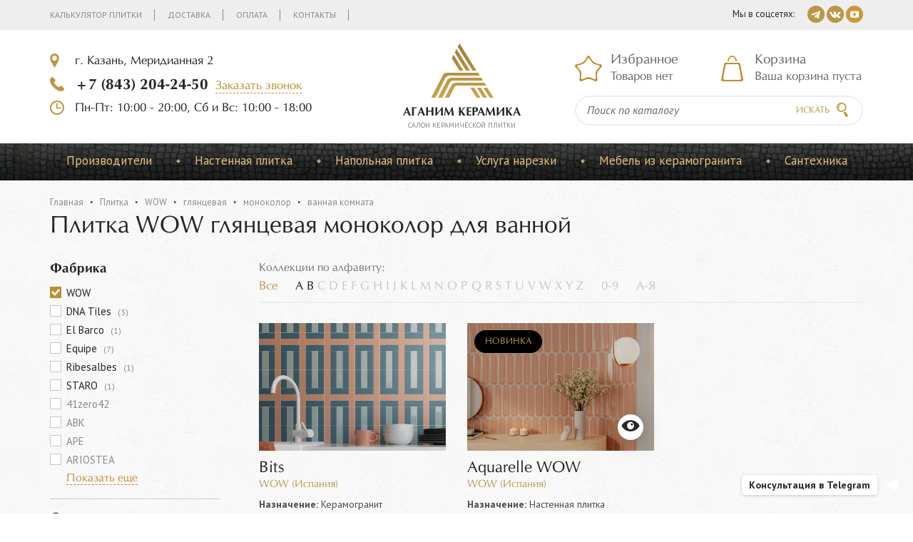

--- FILE ---
content_type: text/html; Charset=UTF-8;charset=UTF-8
request_url: https://plitka-agk.ru/catalog/?brand%5B%5D=WOW&surface%5B%5D=%D0%B3%D0%BB%D1%8F%D0%BD%D1%86%D0%B5%D0%B2%D0%B0%D1%8F&texture%5B%5D=%D0%BC%D0%BE%D0%BD%D0%BE%D0%BA%D0%BE%D0%BB%D0%BE%D1%80&room%5B%5D=%D0%B2%D0%B0%D0%BD%D0%BD%D0%B0%D1%8F+%D0%BA%D0%BE%D0%BC%D0%BD%D0%B0%D1%82%D0%B0
body_size: 13655
content:
<!DOCTYPE html>
<html lang="ru">
<head>
	<meta charset="utf-8">
	<title>Плитка WOW глянцевая моноколор для ванной купить в Казани | компания Аганим</title>
	<meta name="description" content="✔ Плитка WOW глянцевая моноколор для ванной купить в Казани по выгодной цене">
	<meta http-equiv="X-UA-Compatible" content="IE=edge"/>
	<meta name="format-detection" content="telephone=no"/>
	<meta name="viewport" content="width=device-width, initial-scale=1, maximum-scale=1, user-scalable=no"/>
	<link href='https://fonts.googleapis.com/css?family=PT+Sans:400,400italic,700,700italic&subset=latin,cyrillic' rel='stylesheet' type='text/css'>
	<link href="/vendors/bootstrap-3/css/bootstrap.min.css" rel="stylesheet">
	<link href="/vendors/fancybox-2.1.5/jquery.fancybox.css" rel="stylesheet">
	<link href="/vendors/slick-1.5.9/slick.css" rel="stylesheet">
	<link href="/css/catalog-search.css" rel="stylesheet">
	<link href="/css/discount.css" rel="stylesheet">
	
	<link rel="stylesheet" type="text/css" href="/css/main.less.temp.css?t=1768314838" />	<link rel="stylesheet" type="text/css" href="/css/media.less.temp.css?t=1639490629" />	<link rel="stylesheet" type="text/css" href="/css/services.less.temp.css?t=1727958120" />	<link rel="stylesheet" type="text/css" href="/css/rowchild.less.temp.css?t=1639490629" />	
	<script type="text/javascript">(window.Image ? (new Image()) : document.createElement('img')).src = location.protocol + '//vk.com/rtrg?r=davnfPkGP4j4*1atBJjFXkI*76A1KOxRUV/tm1khOxxzAfpVLvXhTXv5HMfrSyTfSGN8dQiyokJLEJdy7MYxKANOOOjuk5g4THMGwHPRuWjA6sSiwSHxLGqkwcsowxxQ3ns01pRIMchj1FRPu2p*OYtm2kBoeYSzyXKY3LAqj2U-&pixel_id=1000016849';</script>
	
	<script>
		(function(i,s,o,g,r,a,m){i['GoogleAnalyticsObject']=r;i[r]=i[r]||function(){
		(i[r].q=i[r].q||[]).push(arguments)},i[r].l=1*new Date();a=s.createElement(o),
		m=s.getElementsByTagName(o)[0];a.async=1;a.src=g;m.parentNode.insertBefore(a,m)
		})(window,document,'script','https://www.google-analytics.com/analytics.js','ga');
		ga('create', 'UA-47355631-24', 'auto');
		ga('send', 'pageview');
	</script>
	
	<!-- Global site tag (gtag.js) - Google Ads: 850097178 -->
	<script async src="https://www.googletagmanager.com/gtag/js?id=AW-850097178"></script>
	<script>
		window.dataLayer = window.dataLayer || [];
		function gtag(){dataLayer.push(arguments);}
		gtag('js', new Date());
		gtag('config', 'AW-850097178');
	</script>
	
	<script>
		function gtag_call_order(url) {
		  var callback = function () {
			if (typeof(url) != 'undefined') {
			  window.location = url;
			}
		  };
		  gtag('event', 'conversion', {
			  'send_to': 'AW-850097178/gIR4CJT8i6MBEJrorZUD',
			  'event_callback': callback
		  });
		  document.location.href="/thankyou";
		  return false;
		}
	</script>

	<script>
		function gtag_add_to_basket(url) {
		  var callback = function () {
			if (typeof(url) != 'undefined') {
			  window.location = url;
			}
		  };
		  gtag('event', 'conversion', {
			  'send_to': 'AW-850097178/VEvbCPDd6-kCEJrorZUD',
			  'event_callback': callback
		  });
		  return false;
		}
	</script>
	
	<script>
		function gtag_submitting_form(url) {
		  var callback = function () {
			if (typeof(url) != 'undefined') {
			  window.location = url;
			}
		  };
		  gtag('event', 'conversion', {
			  'send_to': 'AW-850097178/-k_jCL-Zk-oCEJrorZUD',
			  'event_callback': callback
		  });
		  return false;
		}
	</script>

</head>
<body> 
	<div class="stop-line hidden-xs">
		<div class="container">
			<div class="row">
				<div class="col-xs-12 col-sm-5 col-md-4 col-lg-3">
					<a href="/" class="logo logo-small">
						<div class="img"><img src="/images/logo.png" alt=""></div>
						<div class="title">Аганим керамика</div><span>Cалон керамической плитки</span>
					</a>
				</div>
				<div class="col-xs-12 col-sm-7 col-md-8 col-lg-9">
					<div class="phone"><b><a href="tel:+78432042450">+7 (843) 204-24-50</a></b><a href="/feedback/show/call" class="dash js-feedback">Заказать звонок</a></div>
					<div class="basket js-basket-header-widget">
						<span class="hidden-xs hidden-sm visible-md visible-lg">
	<div class="h4">Корзина</div>
	<span class="empty" >Ваша корзина пуста</span>
	<a href="/basket/" style="display:none">0 товаров</a>
</span>
<span class="hidden-xs visible-sm hidden-md hidden-lg">
	<div class="h4"><a href="/basket/">Корзина</a></div>
	<span class="empty" ></span>
	<a href="/basket/" class="not-empty" style="display:none">0 </a>
</span>
					</div>
				</div>
			</div>
		</div>
	</div>
	<div class="main-container">
				<div class="header">
			<div class="top hidden-xs">
				<div class="container">
					<div class="links clearfix">
																	<a href="/calculator">Калькулятор плитки</a>
											<a href="/delivery">Доставка</a>
											<a href="/payment">Оплата</a>
											<a href="/contacts">Контакты</a>
										</div>
					<div class="soc"><span>Мы в соцсетях:</span>
												<a href="https://t.me/aganimceramic" target="blank"><img src="/images/i-tg@2x.png" width="24" height="24" alt=""></a>
						<a href="https://vk.com/aganimceramic" target="blank"><img src="/images/i-vk@2x.png" width="24" height="24" alt=""></a>
						<a href="https://youtube.com/@AganimCeramic" target="blank"><img src="/images/i-yt@2x.png" width="24" height="24" alt=""></a>
					</div>
				</div>
			</div>
			
	
			<!-- sm md lg middle header -->
			<div class="middle hidden-xs">
				<div class="container">
					<div class="row">
						<div class="col-xs-12 col-sm-4 col-md-4 col-lg-5">
							<div class="adds"><a href="javascript:;" class="js-show-map" data-coords="55.817370, 49.116628" data-title="компания Аганим" data-content="г. Казань, Меридианная 2">г. Казань, Меридианная 2</a></div>
							<div class="phone"><b><a href="tel:+78432042450">+7 (843) 204-24-50</a></b><a href="/feedback/show/call" class="dash js-feedback">Заказать звонок</a></div>
							<div class="time"><span>Пн-Пт: 10:00 - 20:00, Сб и Вс: 10:00 - 18:00</span></div>
						</div>
						<div class="col-xs-12 col-sm-4 col-md-4 col-lg-2">
							<a href="/" class="logo">
								<div class="img"><img src="/images/logo.png" alt=""></div>
								<div class="title">Аганим керамика</div><span>Cалон керамической плитки</span>
							</a>
						</div>
							
						<!-- sm md header -->
							<div class="col-xs-12 col-sm-4 col-md-4 col-lg-5 hidden-lg">
								<div class="row">
									<div class="col-xs-12 col-sm-6 col-md-6 col-lg-6">
										<div class="chosen js-favorites-header-widget">
											<span class="hidden-xs hidden-sm visible-md visible-lg">
	<div class="h4">Избранное</div>
		<span class="empty">Товаров нет</span>
</span>
<span class="hidden-xs visible-sm hidden-md hidden-lg">
	<div class="h4">Избранное</div>
		<span class="empty"></span>
</span>										</div>
									</div>
									<div class="col-xs-12 col-sm-6 col-md-6 col-lg-6">
										<div class="basket js-basket-header-widget">
											<span class="hidden-xs hidden-sm visible-md visible-lg">
	<div class="h4">Корзина</div>
	<span class="empty" >Ваша корзина пуста</span>
	<a href="/basket/" style="display:none">0 товаров</a>
</span>
<span class="hidden-xs visible-sm hidden-md hidden-lg">
	<div class="h4"><a href="/basket/">Корзина</a></div>
	<span class="empty" ></span>
	<a href="/basket/" class="not-empty" style="display:none">0 </a>
</span>
										</div>
									</div>	
									<div class="col-xs-12 col-sm-12 col-md-12 col-lg-12">
										<form class="search" method="get" action="/catalog/">
											<div class="input">
												<div><input type="search" placeholder="Поиск по каталогу" name="q"></div>
											</div>
											<button type="submit"></button>
										</form>
									</div>
								</div>
							</div>
						<!-- -->
							
						<!-- lg header -->
							<div class="col-xs-12 col-sm-4 col-md-4 col-lg-5 visible-lg">
								<div class="chosen js-favorites-header-widget">
									<span class="hidden-xs hidden-sm visible-md visible-lg">
	<div class="h4">Избранное</div>
		<span class="empty">Товаров нет</span>
</span>
<span class="hidden-xs visible-sm hidden-md hidden-lg">
	<div class="h4">Избранное</div>
		<span class="empty"></span>
</span>								</div>
								<div class="basket js-basket-header-widget">
									<span class="hidden-xs hidden-sm visible-md visible-lg">
	<div class="h4">Корзина</div>
	<span class="empty" >Ваша корзина пуста</span>
	<a href="/basket/" style="display:none">0 товаров</a>
</span>
<span class="hidden-xs visible-sm hidden-md hidden-lg">
	<div class="h4"><a href="/basket/">Корзина</a></div>
	<span class="empty" ></span>
	<a href="/basket/" class="not-empty" style="display:none">0 </a>
</span>
								</div>
								<form class="search" method="get" action="/catalog/">
									<div class="input">
										<div><input type="search" placeholder="Поиск по каталогу" name="q"></div>
									</div>
									<button type="submit">Искать</button>
								</form>
							</div>
						<!-- -->
							
					</div>
				</div>
			</div>
			<!-- -->

			<div class="visible-xs">
				<div class="menu-bg js-menu-bg">
					<div class="menu-xs-2 js-menu-xs-2">
						<a href="javascript:void(0);" class="close-xs-1 js-close-xs">Скрыть</a>
						<ul>
															<li><a href="/catalog/?purpose%5B%5D=Настенная+плитка">Настенная плитка</a>
																	</li>
															<li><a href="/catalog/?purpose%5B%5D=Напольная+плитка">Напольная плитка</a>
																	</li>
															<li><a href="/services">Услуга нарезки</a>
																	</li>
															<li><a href="/catalog/furniture">Мебель из керамогранита</a>
																	</li>
															<li><a href="https://vanna-agk.ru/">Сантехника</a>
																	</li>
														<div class="line"></div>
																						<li><a href="/calculator">Калькулятор плитки</li></a>
															<li><a href="/delivery">Доставка</li></a>
															<li><a href="/payment">Оплата</li></a>
															<li><a href="/contacts">Контакты</li></a>
													</ul>
					</div>
				</div>
			</div>
			
			<div class="visible-xs">
				<div class="search-xs-2 js-search-xs-2">
					<div class="container">
						<div class="row">
							<div class="col-xs-10">
								<form class="search" method="get" action="/catalog/">
									<div class="input">
										<div><input type="search" placeholder="Поиск по каталогу" name="q"></div>
									</div>
									<button type="submit"></button>
								</form>
							</div>
							<div class="col-xs-2">
								<a href="javascript:void(0);" class="close-xs-3 js-close-xs"></a>
							</div>
						</div>
					</div>
				</div>
			</div>
			
			<div class="visible-xs">
				<div class="phone-bg js-phone-bg">
					<div class="phone-xs-2 js-phone-xs-2">
						<a href="javascript:void(0);" class="close-xs-2 js-close-xs">Скрыть</a>
						<div class="adds">
							<span>г. Казань, Меридианная 2</span>
							<a href="/contacts" class="dash js-show-map" data-coords="55.817370, 49.116628" data-title="компания Аганим" data-content="г. Казань, Меридианная 2">Показать на карте</a>
						</div>
						<div class="phone">
							<b><a href="tel:+78432042450">+7 (843) 204-24-50</a></b><a href="/feedback/show/call" class="dash js-feedback">Заказать звонок</a>
						</div>
						<div class="time">
							<span>Пн-Пт: 10:00 - 20:00, Сб и Вс: 10:00 - 18:00</span>
						</div>
						<div class="mail"><a href="mailto:aganimkzn@mail.ru">aganimkzn@mail.ru</a></div>
						<div class="soc"><span>Мы в соцсетях:</span>
														<a href="https://t.me/aganimceramic" target="blank"><img src="/images/i-tg@2x.png" width="24" height="24" alt=""></a>
							<a href="https://vk.com/aganimceramic" target="blank"><img src="/images/i-vk@2x.png" width="24" height="24" alt=""></a>
						</div>
					</div>
				</div>
			</div>
			
			<!-- xs middle header -->
			<div class="middle visible-xs">
				<div class="container">
					<div class="row">
						<div class="col-xs-3 col-sm-12 col-md-12 col-lg-12">
							<div class="row">
								<div class="col-xs-6">
									<a href="javascript:void(0);" class="menu-xs-1 js-menu-xs-1"></a>
								</div>
								<div class="col-xs-6">
									<a href="javascript:void(0);" class="search-xs-1 js-search-xs-1"></a>
								</div>
							</div>
						</div>
						<div class="col-xs-6 col-sm-12 col-md-12 col-lg-12">
							<a href="/" class="logo-xs">
								<img src="/images/logo.png" alt=""/>
								<div class="title">Аганим керамика</div>
							</a>
						</div>
						<div class="col-xs-3 col-sm-12 col-md-12 col-lg-12">	
							<div class="row">
								<div class="col-xs-6">
									<a href="/basket/" class="basket-xs"><span class="not-empty js-basket-total-number js-basket-not-empty" style="display:none">0</span></a>
								</div>
								<div class="col-xs-6">
									<a href="javascript:void(0);" class="phone-xs-1 js-phone-xs-1"></a>
								</div>
							</div>
						</div>
					</div>
				</div>
			</div>
			<!-- -->
		   <div class="menu">
				<div class="container">
					<div class="ul-wrap visible-lg">
					   <ul>
							<li><a href="">Производители</a>
								<div class="drop big">
	<div class="row">
		<div class="col-xs-2">
			<ul class="side">
				<li><a href="/catalog/?country%5B%5D=%D0%98%D0%BD%D0%B4%D0%B8%D1%8F">Индия</a></li>
				<li><a href="/catalog/?country%5B%5D=%D0%98%D1%81%D0%BF%D0%B0%D0%BD%D0%B8%D1%8F">Испания</a></li>
				<li><a href="/catalog/?country%5B%5D=%D0%98%D1%82%D0%B0%D0%BB%D0%B8%D1%8F">Италия</a></li>
				<li><a href="/catalog/?country%5B%5D=%D0%9A%D0%B8%D1%82%D0%B0%D0%B9">Китай</a></li>
				<li><a href="/catalog/?country%5B%5D=%D0%9F%D0%BE%D1%80%D1%82%D1%83%D0%B3%D0%B0%D0%BB%D0%B8%D1%8F">Португалия</a></li>
				<li><a href="/catalog/?country%5B%5D=%D0%A0%D0%BE%D1%81%D1%81%D0%B8%D1%8F">Россия</a></li>
				<li><a href="/catalog/?country%5B%5D=%D0%A2%D1%83%D1%80%D1%86%D0%B8%D1%8F">Турция</a></li>
			</ul>
		</div>
		<div class="col-xs-10">
			<div class="abc-list">
				<div class="abc clearfix">
					<ul>
						<li><a href="javascript:;" class="all">Все</a>
						</li>
						<li>
							<a href="javascript:;" data-letters="aaAA">A</a>
							<a href="javascript:;" data-letters="bbBB">B</a>
							<a href="javascript:;" data-letters="ccCC">C</a>
							<a href="javascript:;" data-letters="ddDD">D</a>
							<a href="javascript:;" data-letters="eeEE">E</a>
							<a href="javascript:;" data-letters="ffFF">F</a>
							<a href="javascript:;" data-letters="ggGG">G</a>
							<a href="javascript:;" data-letters="hhHH">H</a>
							<a href="javascript:;" data-letters="iiII">I</a>
							<a href="javascript:;" data-letters="jjJJ">J</a>
							<a href="javascript:;" data-letters="kkKK">K</a>
							<a href="javascript:;" data-letters="llLL">L</a>
							<a href="javascript:;" data-letters="mmMM">M</a>
							<a href="javascript:;" data-letters="nnNN">N</a>
							<a href="javascript:;" data-letters="ooOO">O</a>
							<a href="javascript:;" data-letters="ppPP">P</a>
							<a href="javascript:;" data-letters="qqQQ">Q</a>
							<a href="javascript:;" data-letters="rrRR">R</a>
							<a href="javascript:;" data-letters="ssSS">S</a>
							<a href="javascript:;" data-letters="ttTT">T</a>
							<a href="javascript:;" data-letters="uuUU">U</a>
							<a href="javascript:;" data-letters="vvVV">V</a>
							<a href="javascript:;" data-letters="wwWW">W</a>
							<a href="javascript:;" data-letters="xxXX">X</a>
							<a href="javascript:;" data-letters="yyYY">Y</a>
							<a href="javascript:;" data-letters="zzZZ">Z</a>
						</li>
						<li>
							<a href="javascript:;" data-letters="0909">0-9</a>
						</li>
						<li>
							<a href="javascript:;" data-letters="аяАЯ">А-Я</a>
						</li>
					</ul>
					
				</div>
				<div class="links clearfix">
					<a href="/catalog/?brand%5B%5D="></a>
					<a href="/catalog/?brand%5B%5D=Art+Natura">Art Natura</a>
					<a href="/catalog/?brand%5B%5D=Lux+Star">Lux Star</a>
					<a href="/catalog/?brand%5B%5D=Motto">Motto</a>
					<a href="/catalog/?brand%5B%5D=Mozart">Mozart</a>
					<a href="/catalog/?brand%5B%5D=Neodom">Neodom</a>
					<a href="/catalog/?brand%5B%5D=STARO">STARO</a>
				</div>
				<div class="links clearfix">
					<a href="/catalog/?brand%5B%5D="></a>
					<a href="/catalog/?brand%5B%5D=Absolut+Keramika">Absolut Keramika</a>
					<a href="/catalog/?brand%5B%5D=Adex">Adex</a>
					<a href="/catalog/?brand%5B%5D=Aparici">Aparici</a>
					<a href="/catalog/?brand%5B%5D=Apavisa">Apavisa</a>
					<a href="/catalog/?brand%5B%5D=APE">APE</a>
					<a href="/catalog/?brand%5B%5D=Arcana">Arcana</a>
					<a href="/catalog/?brand%5B%5D=Baldocer">Baldocer</a>
					<a href="/catalog/?brand%5B%5D=Cevica">Cevica</a>
					<a href="/catalog/?brand%5B%5D=Cifre">Cifre</a>
					<a href="/catalog/?brand%5B%5D=Colorker">Colorker</a>
					<a href="/catalog/?brand%5B%5D=Decocer">Decocer</a>
					<a href="/catalog/?brand%5B%5D=DNA+Tiles">DNA Tiles</a>
					<a href="/catalog/?brand%5B%5D=Dual+Gres">Dual Gres</a>
					<a href="/catalog/?brand%5B%5D=El+Barco">El Barco</a>
					<a href="/catalog/?brand%5B%5D=El+Molino">El Molino</a>
					<a href="/catalog/?brand%5B%5D=Equipe">Equipe</a>
					<a href="/catalog/?brand%5B%5D=Gayafores">Gayafores</a>
					<a href="/catalog/?brand%5B%5D=Geotiles">Geotiles</a>
					<a href="/catalog/?brand%5B%5D=Harmony+by+Peronda">Harmony by Peronda</a>
					<a href="/catalog/?brand%5B%5D=Kerlife+Ceramicas">Kerlife Ceramicas</a>
					<a href="/catalog/?brand%5B%5D=Keros">Keros</a>
					<a href="/catalog/?brand%5B%5D=Mainzu">Mainzu</a>
					<a href="/catalog/?brand%5B%5D=Museum+by+Peronda">Museum by Peronda</a>
					<a href="/catalog/?brand%5B%5D=Pamesa">Pamesa</a>
					<a href="/catalog/?brand%5B%5D=Peronda">Peronda</a>
					<a href="/catalog/?brand%5B%5D=Porcelanosa">Porcelanosa</a>
					<a href="/catalog/?brand%5B%5D=Ribesalbes">Ribesalbes</a>
					<a href="/catalog/?brand%5B%5D=Stylnul">Stylnul</a>
					<a href="/catalog/?brand%5B%5D=TAU">TAU</a>
					<a href="/catalog/?brand%5B%5D=Venis">Venis</a>
					<a href="/catalog/?brand%5B%5D=Vives">Vives</a>
					<a href="/catalog/?brand%5B%5D=WOW">WOW</a>
				</div>
				<div class="links clearfix">
					<a href="/catalog/?brand%5B%5D=41zero42">41zero42</a>
					<a href="/catalog/?brand%5B%5D=ABK">ABK</a>
					<a href="/catalog/?brand%5B%5D=Ariana+Ceramica">Ariana Ceramica</a>
					<a href="/catalog/?brand%5B%5D=ARIOSTEA">ARIOSTEA</a>
					<a href="/catalog/?brand%5B%5D=Atlas+Concorde+Italy">Atlas Concorde Italy</a>
					<a href="/catalog/?brand%5B%5D=Ava+Ceramica">Ava Ceramica</a>
					<a href="/catalog/?brand%5B%5D=Bardelli">Bardelli</a>
					<a href="/catalog/?brand%5B%5D=Brennero">Brennero</a>
					<a href="/catalog/?brand%5B%5D=Casa+Dolce+Casa">Casa Dolce Casa</a>
					<a href="/catalog/?brand%5B%5D=Casalgrande+Padana">Casalgrande Padana</a>
					<a href="/catalog/?brand%5B%5D=CE.SI.">CE.SI.</a>
					<a href="/catalog/?brand%5B%5D=Century">Century</a>
					<a href="/catalog/?brand%5B%5D=Cerdomus+Ceramiche">Cerdomus Ceramiche</a>
					<a href="/catalog/?brand%5B%5D=DEL+CONCA">DEL CONCA</a>
					<a href="/catalog/?brand%5B%5D=Diesel+Living+With+Iris">Diesel Living With Iris</a>
					<a href="/catalog/?brand%5B%5D=Emil+Ceramica">Emil Ceramica</a>
					<a href="/catalog/?brand%5B%5D=Ergon">Ergon</a>
					<a href="/catalog/?brand%5B%5D=FAP+Ceramiche">FAP Ceramiche</a>
					<a href="/catalog/?brand%5B%5D=FIORANESE">FIORANESE</a>
					<a href="/catalog/?brand%5B%5D=Flaviker">Flaviker</a>
					<a href="/catalog/?brand%5B%5D=FMG">FMG</a>
					<a href="/catalog/?brand%5B%5D=Imola">Imola</a>
					<a href="/catalog/?brand%5B%5D=Impronta+and+Italgraniti">Impronta and Italgraniti</a>
					<a href="/catalog/?brand%5B%5D=Iris+Ceramica">Iris Ceramica</a>
					<a href="/catalog/?brand%5B%5D=Keope">Keope</a>
					<a href="/catalog/?brand%5B%5D=Laminam+Italy">Laminam Italy</a>
					<a href="/catalog/?brand%5B%5D=Marca+Corona">Marca Corona</a>
					<a href="/catalog/?brand%5B%5D=Mirage+Granito">Mirage Granito</a>
					<a href="/catalog/?brand%5B%5D=Monocibec">Monocibec</a>
					<a href="/catalog/?brand%5B%5D=Naxos">Naxos</a>
					<a href="/catalog/?brand%5B%5D=Piemme+Valentino">Piemme Valentino</a>
					<a href="/catalog/?brand%5B%5D=Provenza">Provenza</a>
					<a href="/catalog/?brand%5B%5D=Ragno">Ragno</a>
					<a href="/catalog/?brand%5B%5D=Rex">Rex</a>
					<a href="/catalog/?brand%5B%5D=Rondine+Groupe">Rondine Groupe</a>
					<a href="/catalog/?brand%5B%5D=Sant%27+Agostino">Sant' Agostino</a>
					<a href="/catalog/?brand%5B%5D=SAPIENSTONE">SAPIENSTONE</a>
					<a href="/catalog/?brand%5B%5D=Serenissima+Ceramiche+Cir">Serenissima Ceramiche Cir</a>
					<a href="/catalog/?brand%5B%5D=Tuscania+Ceramiche">Tuscania Ceramiche</a>
					<a href="/catalog/?brand%5B%5D=Vallelunga">Vallelunga</a>
					<a href="/catalog/?brand%5B%5D=Viva+Made">Viva Made</a>
				</div>
				<div class="links clearfix">
					<a href="/catalog/?brand%5B%5D=Lux">Lux</a>
					<a href="/catalog/?brand%5B%5D=NS-Mosaic">NS-Mosaic</a>
					<a href="/catalog/?brand%5B%5D=Orro+mosaic">Orro mosaic</a>
				</div>
				<div class="links clearfix">
					<a href="/catalog/?brand%5B%5D=Aleluia+Ceramicas">Aleluia Ceramicas</a>
					<a href="/catalog/?brand%5B%5D=Top+Cer">Top Cer</a>
				</div>
				<div class="links clearfix">
					<a href="/catalog/?brand%5B%5D="></a>
					<a href="/catalog/?brand%5B%5D=Ametis">Ametis</a>
					<a href="/catalog/?brand%5B%5D=Atlas+Concorde">Atlas Concorde</a>
					<a href="/catalog/?brand%5B%5D=Coliseumgres">Coliseumgres</a>
					<a href="/catalog/?brand%5B%5D=Estima">Estima</a>
					<a href="/catalog/?brand%5B%5D=Grasaro">Grasaro</a>
					<a href="/catalog/?brand%5B%5D=Italon">Italon</a>
					<a href="/catalog/?brand%5B%5D=Kerranova">Kerranova</a>
					<a href="/catalog/?brand%5B%5D=Laminam">Laminam</a>
					<a href="/catalog/?brand%5B%5D=Vitra">Vitra</a>
				</div>
				<div class="links clearfix">
					<a href="/catalog/?brand%5B%5D=K%C3%BCtahya">Kütahya</a>
				</div>
			</div>
		</div>
	</div>
</div>							</li>
													<li>
							<span style="position: absolute; top: -17px;"></span>
							<a href="/catalog/?purpose%5B%5D=Настенная+плитка">Настенная плитка</a>
							</li>
													<li>
							<span style="position: absolute; top: -17px;"></span>
							<a href="/catalog/?purpose%5B%5D=Напольная+плитка">Напольная плитка</a>
							</li>
													<li>
							<span style="position: absolute; top: -17px;"></span>
							<a href="/services">Услуга нарезки</a>
							</li>
													<li>
							<span style="position: absolute; top: -17px;"></span>
							<a href="/catalog/furniture">Мебель из керамогранита</a>
							</li>
													<li>
							<span style="position: absolute; top: -17px;"></span>
							<a href="https://vanna-agk.ru/">Сантехника</a>
							</li>
												</ul>
					</div>
					<a href="/catalog/" class="link hidden-lg">Каталог продукции</a>
				</div>
			</div>
		</div>
		<div class="page-title">
    <div class="container">
        <ul class="crumbs clearfix">
	<li><a href="/">Главная</a></li>
<li><a href="/catalog/">Плитка</a></li> <li><a href="/catalog/?brand%5B%5D=WOW">WOW</a></li> <li><a href="/catalog/?brand%5B%5D=WOW&amp;surface%5B%5D=%D0%B3%D0%BB%D1%8F%D0%BD%D1%86%D0%B5%D0%B2%D0%B0%D1%8F">глянцевая</a></li> <li><a href="/catalog/?brand%5B%5D=WOW&amp;surface%5B%5D=%D0%B3%D0%BB%D1%8F%D0%BD%D1%86%D0%B5%D0%B2%D0%B0%D1%8F&amp;texture%5B%5D=%D0%BC%D0%BE%D0%BD%D0%BE%D0%BA%D0%BE%D0%BB%D0%BE%D1%80">моноколор</a></li> <li class="active"><a href="">ванная комната</a></li> </ul>
        <h1 class="h1 full-width">Плитка WOW глянцевая моноколор для ванной</h1>
		<div class="hidden-lg">
			
			<a href="#" class="filter-1 js-filter-1">Открыть фильтр</a>
			<div class="filter-bg js-filter-bg">
				<div class="filter-2 js-filter-2">
					<a href="javascript:void(0);" class="close-xs-2 js-close-xs">Скрыть</a>
					<div style="padding: 50px 0 0 0;"><div class="js-pseudo-filter"> 
	<div>
		<p><b>Фабрика</b></p>
		<ul>
		<li><span>41zero42</span></li>
		<li><span>ABK</span></li>
		<li><span>APE</span></li>
		<li><span>ARIOSTEA</span></li>
		<li><span>Absolut Keramika</span></li>
		<li><span>Adex</span></li>
		<li><span>Aleluia Ceramicas</span></li>
		<li><span>Ametis</span></li>
		<li><span>Aparici</span></li>
		<li><span>Apavisa</span></li>
		<li><span>Arcana</span></li>
		<li><span>Ariana Ceramica</span></li>
		<li><span>Art Natura</span></li>
		<li><span>Atlas Concorde</span></li>
		<li><span>Atlas Concorde Italy</span></li>
		<li><span>Ava Ceramica</span></li>
		<li><span>Baldocer</span></li>
		<li><span>Bardelli</span></li>
		<li><span>Brennero</span></li>
		<li><span>CE.SI.</span></li>
		<li><span>Casa Dolce Casa</span></li>
		<li><span>Casalgrande Padana</span></li>
		<li><span>Century</span></li>
		<li><span>Cerdomus Ceramiche</span></li>
		<li><span>Cevica</span></li>
		<li><span>Cifre</span></li>
		<li><span>Coliseumgres</span></li>
		<li><span>Colorker</span></li>
		<li><span>DEL CONCA</span></li>
		<li><span>DNA Tiles</span></li>
		<li><span>Decocer</span></li>
		<li><span>Diesel Living With Iris</span></li>
		<li><span>Dual Gres</span></li>
		<li><span>El Barco</span></li>
		<li><span>El Molino</span></li>
		<li><span>Emil Ceramica</span></li>
		<li><span>Equipe</span></li>
		<li><span>Ergon</span></li>
		<li><span>Estima</span></li>
		<li><span>FAP Ceramiche</span></li>
		<li><span>FIORANESE</span></li>
		<li><span>FMG</span></li>
		<li><span>Flaviker</span></li>
		<li><span>Gayafores</span></li>
		<li><span>Geotiles</span></li>
		<li><span>Grasaro</span></li>
		<li><span>Harmony by Peronda</span></li>
		<li><span>Imola</span></li>
		<li><span>Impronta and Italgraniti</span></li>
		<li><span>Iris Ceramica</span></li>
		<li><span>Italon</span></li>
		<li><span>Keope</span></li>
		<li><span>Kerlife Ceramicas</span></li>
		<li><span>Keros</span></li>
		<li><span>Kerranova</span></li>
		<li><span>Kütahya</span></li>
		<li><span>Laminam</span></li>
		<li><span>Laminam Italy</span></li>
		<li><span>Lux</span></li>
		<li><span>Mainzu</span></li>
		<li><span>Marca Corona</span></li>
		<li><span>Mirage Granito</span></li>
		<li><span>Monocibec</span></li>
		<li><span>Motto</span></li>
		<li><span>Mozart</span></li>
		<li><span>Museum by Peronda</span></li>
		<li><span>NS-Mosaic</span></li>
		<li><span>Naxos</span></li>
		<li><span>Neodom</span></li>
		<li><span>Orro mosaic</span></li>
		<li><span>Pamesa</span></li>
		<li><span>Peronda</span></li>
		<li><span>Piemme Valentino</span></li>
		<li><span>Porcelanosa</span></li>
		<li><span>Provenza</span></li>
		<li><span>Ragno</span></li>
		<li><span>Rex</span></li>
		<li><span>Ribesalbes</span></li>
		<li><span>Rondine Groupe</span></li>
		<li><span>SAPIENSTONE</span></li>
		<li><span>STARO</span></li>
		<li><span>Sant' Agostino</span></li>
		<li><span>Serenissima Ceramiche Cir</span></li>
		<li><span>Stylnul</span></li>
		<li><span>TAU</span></li>
		<li><span>Top Cer</span></li>
		<li><span>Tuscania Ceramiche</span></li>
		<li><span>Vallelunga</span></li>
		<li><span>Venis</span></li>
		<li><span>Vitra</span></li>
		<li><span>Viva Made</span></li>
		<li><span>Vives</span></li>
		<li><span style="color:#BF8E32;font-weight:bold">WOW<a href="/catalog/?surface%5B%5D=%D0%B3%D0%BB%D1%8F%D0%BD%D1%86%D0%B5%D0%B2%D0%B0%D1%8F&texture%5B%5D=%D0%BC%D0%BE%D0%BD%D0%BE%D0%BA%D0%BE%D0%BB%D0%BE%D1%80&room%5B%5D=%D0%B2%D0%B0%D0%BD%D0%BD%D0%B0%D1%8F%2B%D0%BA%D0%BE%D0%BC%D0%BD%D0%B0%D1%82%D0%B0" style="padding: 12px 12px 0 0;margin-left:3px; background: url('/js/chosen/chosen-sprite.png') -42px -10px no-repeat; font-size: 1px;"></a></span></li>
		</ul>
	</div>
	<div>
		<p><b>Страна</b></p>
		<ul>
		<li><span>Индия</span></li>
		<li><a href="/catalog/?brand%5B%5D=WOW&country%5B%5D=%D0%98%D1%81%D0%BF%D0%B0%D0%BD%D0%B8%D1%8F&surface%5B%5D=%D0%B3%D0%BB%D1%8F%D0%BD%D1%86%D0%B5%D0%B2%D0%B0%D1%8F&texture%5B%5D=%D0%BC%D0%BE%D0%BD%D0%BE%D0%BA%D0%BE%D0%BB%D0%BE%D1%80&room%5B%5D=%D0%B2%D0%B0%D0%BD%D0%BD%D0%B0%D1%8F%2B%D0%BA%D0%BE%D0%BC%D0%BD%D0%B0%D1%82%D0%B0" style="color: #bf8e32;">Испания</a></li>
		<li><span>Италия</span></li>
		<li><span>Китай</span></li>
		<li><span>Португалия</span></li>
		<li><span>Россия</span></li>
		<li><span>Турция</span></li>
		</ul>
	</div>
	<div>
		<p><b>Назначение</b></p>
		<ul>
		<li><a href="/catalog/?brand%5B%5D=WOW&purpose%5B%5D=%D0%9A%D0%B5%D1%80%D0%B0%D0%BC%D0%BE%D0%B3%D1%80%D0%B0%D0%BD%D0%B8%D1%82&surface%5B%5D=%D0%B3%D0%BB%D1%8F%D0%BD%D1%86%D0%B5%D0%B2%D0%B0%D1%8F&texture%5B%5D=%D0%BC%D0%BE%D0%BD%D0%BE%D0%BA%D0%BE%D0%BB%D0%BE%D1%80&room%5B%5D=%D0%B2%D0%B0%D0%BD%D0%BD%D0%B0%D1%8F%2B%D0%BA%D0%BE%D0%BC%D0%BD%D0%B0%D1%82%D0%B0" style="color: #bf8e32;">Керамогранит</a></li>
		<li><span>Напольная плитка</span></li>
		<li><a href="/catalog/?brand%5B%5D=WOW&purpose%5B%5D=%D0%9D%D0%B0%D1%81%D1%82%D0%B5%D0%BD%D0%BD%D0%B0%D1%8F%2B%D0%BF%D0%BB%D0%B8%D1%82%D0%BA%D0%B0&surface%5B%5D=%D0%B3%D0%BB%D1%8F%D0%BD%D1%86%D0%B5%D0%B2%D0%B0%D1%8F&texture%5B%5D=%D0%BC%D0%BE%D0%BD%D0%BE%D0%BA%D0%BE%D0%BB%D0%BE%D1%80&room%5B%5D=%D0%B2%D0%B0%D0%BD%D0%BD%D0%B0%D1%8F%2B%D0%BA%D0%BE%D0%BC%D0%BD%D0%B0%D1%82%D0%B0" style="color: #bf8e32;">Настенная плитка</a></li>
		<li><span>Мозаика</span></li>
		<li><span>Настенная плитка </span></li>
		</ul>
	</div>
	<div>
		<p><b>Поверхность</b></p>
		<ul>
		<li><span style="color:#BF8E32;font-weight:bold">глянцевая<a href="/catalog/?brand%5B%5D=WOW&texture%5B%5D=%D0%BC%D0%BE%D0%BD%D0%BE%D0%BA%D0%BE%D0%BB%D0%BE%D1%80&room%5B%5D=%D0%B2%D0%B0%D0%BD%D0%BD%D0%B0%D1%8F%2B%D0%BA%D0%BE%D0%BC%D0%BD%D0%B0%D1%82%D0%B0" style="padding: 12px 12px 0 0;margin-left:3px; background: url('/js/chosen/chosen-sprite.png') -42px -10px no-repeat; font-size: 1px;"></a></span></li>
		<li><span>лаппатированная</span></li>
		<li><span>матовая</span></li>
		<li><span>полированная</span></li>
		<li><span>рельефная</span></li>
		</ul>
	</div>
	<div>
		<p><b>Текстура поверхности</b></p>
		<ul>
		<li><span>3Д эффект</span></li>
		<li><span>Пэчворк</span></li>
		<li><span>геометрия</span></li>
		<li><span>кабанчик</span></li>
		<li><span style="color:#BF8E32;font-weight:bold">моноколор<a href="/catalog/?brand%5B%5D=WOW&surface%5B%5D=%D0%B3%D0%BB%D1%8F%D0%BD%D1%86%D0%B5%D0%B2%D0%B0%D1%8F&room%5B%5D=%D0%B2%D0%B0%D0%BD%D0%BD%D0%B0%D1%8F%2B%D0%BA%D0%BE%D0%BC%D0%BD%D0%B0%D1%82%D0%B0" style="padding: 12px 12px 0 0;margin-left:3px; background: url('/js/chosen/chosen-sprite.png') -42px -10px no-repeat; font-size: 1px;"></a></span></li>
		<li><span>орнамент</span></li>
		<li><span>под бетон</span></li>
		<li><span>под дерево</span></li>
		<li><span>под камень</span></li>
		<li><span>под кирпич</span></li>
		<li><span>под металл</span></li>
		<li><span>под мозаику</span></li>
		<li><span>под мрамор</span></li>
		<li><span>под стекло</span></li>
		<li><span>под текстиль</span></li>
		<li><span>рельефная</span></li>
		<li><span>терраццо</span></li>
		<li><span>эксклюзивный дизайн</span></li>
		<li><span>эксклюзивный дизайн </span></li>
		</ul>
	</div>
	<div>
		<p><b>Помещение</b></p>
		<ul>
		<li><span style="color:#BF8E32;font-weight:bold">ванная комната<a href="/catalog/?brand%5B%5D=WOW&surface%5B%5D=%D0%B3%D0%BB%D1%8F%D0%BD%D1%86%D0%B5%D0%B2%D0%B0%D1%8F&texture%5B%5D=%D0%BC%D0%BE%D0%BD%D0%BE%D0%BA%D0%BE%D0%BB%D0%BE%D1%80" style="padding: 12px 12px 0 0;margin-left:3px; background: url('/js/chosen/chosen-sprite.png') -42px -10px no-repeat; font-size: 1px;"></a></span></li>
		<li><span>коридор</span></li>
		<li><span>кухня</span></li>
		<li><span>кухонный фартук</span></li>
		<li><span>холл</span></li>
		<li><span>столешница</span></li>
		</ul>
	</div>
	<div>
		<p><b>Оттенок</b></p>
		<ul>
		<li><a href="/catalog/?brand%5B%5D=WOW&surface%5B%5D=%D0%B3%D0%BB%D1%8F%D0%BD%D1%86%D0%B5%D0%B2%D0%B0%D1%8F&texture%5B%5D=%D0%BC%D0%BE%D0%BD%D0%BE%D0%BA%D0%BE%D0%BB%D0%BE%D1%80&room%5B%5D=%D0%B2%D0%B0%D0%BD%D0%BD%D0%B0%D1%8F%2B%D0%BA%D0%BE%D0%BC%D0%BD%D0%B0%D1%82%D0%B0&color%5B%5D=%D0%B1%D0%B5%D0%B6%D0%B5%D0%B2%D1%8B%D0%B9" style="color: #bf8e32;">бежевый</a></li>
		<li><a href="/catalog/?brand%5B%5D=WOW&surface%5B%5D=%D0%B3%D0%BB%D1%8F%D0%BD%D1%86%D0%B5%D0%B2%D0%B0%D1%8F&texture%5B%5D=%D0%BC%D0%BE%D0%BD%D0%BE%D0%BA%D0%BE%D0%BB%D0%BE%D1%80&room%5B%5D=%D0%B2%D0%B0%D0%BD%D0%BD%D0%B0%D1%8F%2B%D0%BA%D0%BE%D0%BC%D0%BD%D0%B0%D1%82%D0%B0&color%5B%5D=%D0%B1%D0%B5%D0%BB%D1%8B%D0%B9" style="color: #bf8e32;">белый</a></li>
		<li><span>серый</span></li>
		<li><span>черный</span></li>
		<li><span>бордовый</span></li>
		<li><span>голубой</span></li>
		<li><span>желтый</span></li>
		<li><a href="/catalog/?brand%5B%5D=WOW&surface%5B%5D=%D0%B3%D0%BB%D1%8F%D0%BD%D1%86%D0%B5%D0%B2%D0%B0%D1%8F&texture%5B%5D=%D0%BC%D0%BE%D0%BD%D0%BE%D0%BA%D0%BE%D0%BB%D0%BE%D1%80&room%5B%5D=%D0%B2%D0%B0%D0%BD%D0%BD%D0%B0%D1%8F%2B%D0%BA%D0%BE%D0%BC%D0%BD%D0%B0%D1%82%D0%B0&color%5B%5D=%D0%B7%D0%B5%D0%BB%D0%B5%D0%BD%D1%8B%D0%B9" style="color: #bf8e32;">зеленый</a></li>
		<li><span>золото</span></li>
		<li><a href="/catalog/?brand%5B%5D=WOW&surface%5B%5D=%D0%B3%D0%BB%D1%8F%D0%BD%D1%86%D0%B5%D0%B2%D0%B0%D1%8F&texture%5B%5D=%D0%BC%D0%BE%D0%BD%D0%BE%D0%BA%D0%BE%D0%BB%D0%BE%D1%80&room%5B%5D=%D0%B2%D0%B0%D0%BD%D0%BD%D0%B0%D1%8F%2B%D0%BA%D0%BE%D0%BC%D0%BD%D0%B0%D1%82%D0%B0&color%5B%5D=%D0%BA%D0%BE%D1%80%D0%B8%D1%87%D0%BD%D0%B5%D0%B2%D1%8B%D0%B9" style="color: #bf8e32;">коричневый</a></li>
		<li><span>красный</span></li>
		<li><span>оранжевый</span></li>
		<li><span>розовый</span></li>
		<li><a href="/catalog/?brand%5B%5D=WOW&surface%5B%5D=%D0%B3%D0%BB%D1%8F%D0%BD%D1%86%D0%B5%D0%B2%D0%B0%D1%8F&texture%5B%5D=%D0%BC%D0%BE%D0%BD%D0%BE%D0%BA%D0%BE%D0%BB%D0%BE%D1%80&room%5B%5D=%D0%B2%D0%B0%D0%BD%D0%BD%D0%B0%D1%8F%2B%D0%BA%D0%BE%D0%BC%D0%BD%D0%B0%D1%82%D0%B0&color%5B%5D=%D1%81%D0%B8%D0%BD%D0%B8%D0%B9" style="color: #bf8e32;">синий</a></li>
		<li><span>фиолетовый</span></li>
		</ul>
	</div>
	<div>
		<p><b>Размер и форма</b></p>
		<ul>
		<li><span>Book Match</span></li>
		<li><span>арабески</span></li>
		<li><span>гексагон</span></li>
		<li><a href="/catalog/?brand%5B%5D=WOW&surface%5B%5D=%D0%B3%D0%BB%D1%8F%D0%BD%D1%86%D0%B5%D0%B2%D0%B0%D1%8F&texture%5B%5D=%D0%BC%D0%BE%D0%BD%D0%BE%D0%BA%D0%BE%D0%BB%D0%BE%D1%80&room%5B%5D=%D0%B2%D0%B0%D0%BD%D0%BD%D0%B0%D1%8F%2B%D0%BA%D0%BE%D0%BC%D0%BD%D0%B0%D1%82%D0%B0&shape%5B%5D=%D0%BA%D0%B0%D0%B1%D0%B0%D0%BD%D1%87%D0%B8%D0%BA" style="color: #bf8e32;">кабанчик</a></li>
		<li><span>крупный формат</span></li>
		<li><a href="/catalog/?brand%5B%5D=WOW&surface%5B%5D=%D0%B3%D0%BB%D1%8F%D0%BD%D1%86%D0%B5%D0%B2%D0%B0%D1%8F&texture%5B%5D=%D0%BC%D0%BE%D0%BD%D0%BE%D0%BA%D0%BE%D0%BB%D0%BE%D1%80&room%5B%5D=%D0%B2%D0%B0%D0%BD%D0%BD%D0%B0%D1%8F%2B%D0%BA%D0%BE%D0%BC%D0%BD%D0%B0%D1%82%D0%B0&shape%5B%5D=%D0%BC%D0%B5%D0%BB%D0%BA%D0%B8%D0%B9%2B%D1%84%D0%BE%D1%80%D0%BC%D0%B0%D1%82" style="color: #bf8e32;">мелкий формат</a></li>
		<li><span>октагон</span></li>
		<li><span>ромбы</span></li>
		<li><span>слэб (особо крупный формат)</span></li>
		<li><span>средний формат</span></li>
		<li><span>треугольник</span></li>
		<li><span>шевроны</span></li>
		</ul>
	</div>
</div>




<form action="/catalog/?brand%5B%5D=WOW&surface%5B%5D=%D0%B3%D0%BB%D1%8F%D0%BD%D1%86%D0%B5%D0%B2%D0%B0%D1%8F&texture%5B%5D=%D0%BC%D0%BE%D0%BD%D0%BE%D0%BA%D0%BE%D0%BB%D0%BE%D1%80&room%5B%5D=%D0%B2%D0%B0%D0%BD%D0%BD%D0%B0%D1%8F+%D0%BA%D0%BE%D0%BC%D0%BD%D0%B0%D1%82%D0%B0" method="get" class="filter js-filter-form">
		<div class="filter-item">
			<div class="title">Фабрика</div>
			<div class="form">
				<div class="check">
					<input type="checkbox" name="brand[]" value="WOW" id="filter-brand-1"
					checked="checked"										/><label for="filter-brand-1">WOW </label>
				</div>
				<div class="check">
					<input type="checkbox" name="brand[]" value="DNA Tiles" id="filter-brand-2"
															/><label for="filter-brand-2">DNA Tiles <span>(3)</span></label>
				</div>
				<div class="check">
					<input type="checkbox" name="brand[]" value="El Barco" id="filter-brand-3"
															/><label for="filter-brand-3">El Barco <span>(1)</span></label>
				</div>
				<div class="check">
					<input type="checkbox" name="brand[]" value="Equipe" id="filter-brand-4"
															/><label for="filter-brand-4">Equipe <span>(7)</span></label>
				</div>
				<div class="check">
					<input type="checkbox" name="brand[]" value="Ribesalbes" id="filter-brand-5"
															/><label for="filter-brand-5">Ribesalbes <span>(1)</span></label>
				</div>
				<div class="check">
					<input type="checkbox" name="brand[]" value="STARO" id="filter-brand-6"
															/><label for="filter-brand-6">STARO <span>(1)</span></label>
				</div>
				<div class="check">
					<label class="disabled">41zero42</label>
				</div>
				<div class="check">
					<label class="disabled">ABK</label>
				</div>
				<div class="check">
					<label class="disabled">APE</label>
				</div>
				<div class="check">
					<label class="disabled">ARIOSTEA</label>
				</div>
				<div class="check">
					<label class="disabled">Absolut Keramika</label>
				</div>
				<div class="check">
					<label class="disabled">Adex</label>
				</div>
				<div class="check">
					<label class="disabled">Aleluia Ceramicas</label>
				</div>
				<div class="check">
					<label class="disabled">Ametis</label>
				</div>
				<div class="check">
					<label class="disabled">Aparici</label>
				</div>
				<div class="check">
					<label class="disabled">Apavisa</label>
				</div>
				<div class="check">
					<label class="disabled">Arcana</label>
				</div>
				<div class="check">
					<label class="disabled">Ariana Ceramica</label>
				</div>
				<div class="check">
					<label class="disabled">Art Natura</label>
				</div>
				<div class="check">
					<label class="disabled">Atlas Concorde</label>
				</div>
				<div class="check">
					<label class="disabled">Atlas Concorde Italy</label>
				</div>
				<div class="check">
					<label class="disabled">Ava Ceramica</label>
				</div>
				<div class="check">
					<label class="disabled">Baldocer</label>
				</div>
				<div class="check">
					<label class="disabled">Bardelli</label>
				</div>
				<div class="check">
					<label class="disabled">Brennero</label>
				</div>
				<div class="check">
					<label class="disabled">CE.SI.</label>
				</div>
				<div class="check">
					<label class="disabled">Casa Dolce Casa</label>
				</div>
				<div class="check">
					<label class="disabled">Casalgrande Padana</label>
				</div>
				<div class="check">
					<label class="disabled">Century</label>
				</div>
				<div class="check">
					<label class="disabled">Cerdomus Ceramiche</label>
				</div>
				<div class="check">
					<label class="disabled">Cevica</label>
				</div>
				<div class="check">
					<label class="disabled">Cifre</label>
				</div>
				<div class="check">
					<label class="disabled">Coliseumgres</label>
				</div>
				<div class="check">
					<label class="disabled">Colorker</label>
				</div>
				<div class="check">
					<label class="disabled">DEL CONCA</label>
				</div>
				<div class="check">
					<label class="disabled">Decocer</label>
				</div>
				<div class="check">
					<label class="disabled">Diesel Living With Iris</label>
				</div>
				<div class="check">
					<label class="disabled">Dual Gres</label>
				</div>
				<div class="check">
					<label class="disabled">El Molino</label>
				</div>
				<div class="check">
					<label class="disabled">Emil Ceramica</label>
				</div>
				<div class="check">
					<label class="disabled">Ergon</label>
				</div>
				<div class="check">
					<label class="disabled">Estima</label>
				</div>
				<div class="check">
					<label class="disabled">FAP Ceramiche</label>
				</div>
				<div class="check">
					<label class="disabled">FIORANESE</label>
				</div>
				<div class="check">
					<label class="disabled">FMG</label>
				</div>
				<div class="check">
					<label class="disabled">Flaviker</label>
				</div>
				<div class="check">
					<label class="disabled">Gayafores</label>
				</div>
				<div class="check">
					<label class="disabled">Geotiles</label>
				</div>
				<div class="check">
					<label class="disabled">Grasaro</label>
				</div>
				<div class="check">
					<label class="disabled">Harmony by Peronda</label>
				</div>
				<div class="check">
					<label class="disabled">Imola</label>
				</div>
				<div class="check">
					<label class="disabled">Impronta and Italgraniti</label>
				</div>
				<div class="check">
					<label class="disabled">Iris Ceramica</label>
				</div>
				<div class="check">
					<label class="disabled">Italon</label>
				</div>
				<div class="check">
					<label class="disabled">Keope</label>
				</div>
				<div class="check">
					<label class="disabled">Kerlife Ceramicas</label>
				</div>
				<div class="check">
					<label class="disabled">Keros</label>
				</div>
				<div class="check">
					<label class="disabled">Kerranova</label>
				</div>
				<div class="check">
					<label class="disabled">Kütahya</label>
				</div>
				<div class="check">
					<label class="disabled">Laminam</label>
				</div>
				<div class="check">
					<label class="disabled">Laminam Italy</label>
				</div>
				<div class="check">
					<label class="disabled">Lux</label>
				</div>
				<div class="check">
					<label class="disabled">Mainzu</label>
				</div>
				<div class="check">
					<label class="disabled">Marca Corona</label>
				</div>
				<div class="check">
					<label class="disabled">Mirage Granito</label>
				</div>
				<div class="check">
					<label class="disabled">Monocibec</label>
				</div>
				<div class="check">
					<label class="disabled">Motto</label>
				</div>
				<div class="check">
					<label class="disabled">Mozart</label>
				</div>
				<div class="check">
					<label class="disabled">Museum by Peronda</label>
				</div>
				<div class="check">
					<label class="disabled">NS-Mosaic</label>
				</div>
				<div class="check">
					<label class="disabled">Naxos</label>
				</div>
				<div class="check">
					<label class="disabled">Neodom</label>
				</div>
				<div class="check">
					<label class="disabled">Orro mosaic</label>
				</div>
				<div class="check">
					<label class="disabled">Pamesa</label>
				</div>
				<div class="check">
					<label class="disabled">Peronda</label>
				</div>
				<div class="check">
					<label class="disabled">Piemme Valentino</label>
				</div>
				<div class="check">
					<label class="disabled">Porcelanosa</label>
				</div>
				<div class="check">
					<label class="disabled">Provenza</label>
				</div>
				<div class="check">
					<label class="disabled">Ragno</label>
				</div>
				<div class="check">
					<label class="disabled">Rex</label>
				</div>
				<div class="check">
					<label class="disabled">Rondine Groupe</label>
				</div>
				<div class="check">
					<label class="disabled">SAPIENSTONE</label>
				</div>
				<div class="check">
					<label class="disabled">Sant' Agostino</label>
				</div>
				<div class="check">
					<label class="disabled">Serenissima Ceramiche Cir</label>
				</div>
				<div class="check">
					<label class="disabled">Stylnul</label>
				</div>
				<div class="check">
					<label class="disabled">TAU</label>
				</div>
				<div class="check">
					<label class="disabled">Top Cer</label>
				</div>
				<div class="check">
					<label class="disabled">Tuscania Ceramiche</label>
				</div>
				<div class="check">
					<label class="disabled">Vallelunga</label>
				</div>
				<div class="check">
					<label class="disabled">Venis</label>
				</div>
				<div class="check">
					<label class="disabled">Vitra</label>
				</div>
				<div class="check">
					<label class="disabled">Viva Made</label>
				</div>
				<div class="check">
					<label class="disabled">Vives</label>
				</div>
			</div>
		</div>
		<div class="filter-item">
			<div class="title">Страна</div>
			<div class="form">
				<div class="check">
					<input type="checkbox" name="country[]" value="Испания" id="filter-country-1"
															/><label for="filter-country-1">Испания <span>(2)</span></label>
				</div>
				<div class="check">
					<label class="disabled">Индия</label>
				</div>
				<div class="check">
					<label class="disabled">Италия</label>
				</div>
				<div class="check">
					<label class="disabled">Китай</label>
				</div>
				<div class="check">
					<label class="disabled">Португалия</label>
				</div>
				<div class="check">
					<label class="disabled">Россия</label>
				</div>
				<div class="check">
					<label class="disabled">Турция</label>
				</div>
			</div>
		</div>
		<div class="filter-item">
			<div class="title">Назначение</div>
			<div class="form">
				<div class="check">
					<input type="checkbox" name="purpose[]" value="Керамогранит" id="filter-purpose-1"
															/><label for="filter-purpose-1">Керамогранит <span>(1)</span></label>
				</div>
				<div class="check">
					<input type="checkbox" name="purpose[]" value="Настенная плитка" id="filter-purpose-2"
															/><label for="filter-purpose-2">Настенная плитка <span>(1)</span></label>
				</div>
				<div class="check">
					<label class="disabled">Напольная плитка</label>
				</div>
				<div class="check">
					<label class="disabled">Мозаика</label>
				</div>
				<div class="check">
					<label class="disabled">Настенная плитка </label>
				</div>
			</div>
		</div>
		<div class="filter-item">
			<div class="title">Поверхность</div>
			<div class="form">
				<div class="check">
					<input type="checkbox" name="surface[]" value="глянцевая" id="filter-surface-1"
					checked="checked"										/><label for="filter-surface-1">глянцевая </label>
				</div>
				<div class="check">
					<input type="checkbox" name="surface[]" value="матовая" id="filter-surface-2"
															/><label for="filter-surface-2">матовая <span>(9)</span></label>
				</div>
				<div class="check">
					<label class="disabled">лаппатированная</label>
				</div>
				<div class="check">
					<label class="disabled">полированная</label>
				</div>
				<div class="check">
					<label class="disabled">рельефная</label>
				</div>
			</div>
		</div>
		<div class="filter-item">
			<div class="title">Текстура поверхности</div>
			<div class="form">
				<div class="check">
					<input type="checkbox" name="texture[]" value="моноколор" id="filter-texture-1"
					checked="checked"										/><label for="filter-texture-1">моноколор </label>
				</div>
				<div class="check">
					<input type="checkbox" name="texture[]" value="под камень" id="filter-texture-2"
															/><label for="filter-texture-2">под камень <span>(1)</span></label>
				</div>
				<div class="check">
					<input type="checkbox" name="texture[]" value="под кирпич" id="filter-texture-3"
															/><label for="filter-texture-3">под кирпич <span>(1)</span></label>
				</div>
				<div class="check">
					<input type="checkbox" name="texture[]" value="под мозаику" id="filter-texture-4"
															/><label for="filter-texture-4">под мозаику <span>(1)</span></label>
				</div>
				<div class="check">
					<input type="checkbox" name="texture[]" value="эксклюзивный дизайн" id="filter-texture-5"
															/><label for="filter-texture-5">эксклюзивный дизайн <span>(1)</span></label>
				</div>
				<div class="check">
					<label class="disabled">3Д эффект</label>
				</div>
				<div class="check">
					<label class="disabled">Пэчворк</label>
				</div>
				<div class="check">
					<label class="disabled">геометрия</label>
				</div>
				<div class="check">
					<label class="disabled">кабанчик</label>
				</div>
				<div class="check">
					<label class="disabled">орнамент</label>
				</div>
				<div class="check">
					<label class="disabled">под бетон</label>
				</div>
				<div class="check">
					<label class="disabled">под дерево</label>
				</div>
				<div class="check">
					<label class="disabled">под металл</label>
				</div>
				<div class="check">
					<label class="disabled">под мрамор</label>
				</div>
				<div class="check">
					<label class="disabled">под стекло</label>
				</div>
				<div class="check">
					<label class="disabled">под текстиль</label>
				</div>
				<div class="check">
					<label class="disabled">рельефная</label>
				</div>
				<div class="check">
					<label class="disabled">терраццо</label>
				</div>
				<div class="check">
					<label class="disabled">эксклюзивный дизайн </label>
				</div>
			</div>
		</div>
		<div class="filter-item">
			<div class="title">Помещение</div>
			<div class="form">
				<div class="check">
					<input type="checkbox" name="room[]" value="ванная комната" id="filter-room-1"
					checked="checked"										/><label for="filter-room-1">ванная комната </label>
				</div>
				<div class="check">
					<input type="checkbox" name="room[]" value="кухня" id="filter-room-2"
															/><label for="filter-room-2">кухня <span>(2)</span></label>
				</div>
				<div class="check">
					<input type="checkbox" name="room[]" value="кухонный фартук" id="filter-room-3"
															/><label for="filter-room-3">кухонный фартук <span>(2)</span></label>
				</div>
				<div class="check">
					<label class="disabled">коридор</label>
				</div>
				<div class="check">
					<label class="disabled">холл</label>
				</div>
				<div class="check">
					<label class="disabled">столешница</label>
				</div>
			</div>
		</div>
		<div class="filter-item">
			<div class="title">Оттенок</div>
			<div class="form">
				<div class="check">
					<input type="checkbox" name="color[]" value="бежевый" id="filter-color-1"
															/><label for="filter-color-1">бежевый <span>(1)</span></label>
				</div>
				<div class="check">
					<input type="checkbox" name="color[]" value="белый" id="filter-color-2"
															/><label for="filter-color-2">белый <span>(1)</span></label>
				</div>
				<div class="check">
					<input type="checkbox" name="color[]" value="зеленый" id="filter-color-3"
															/><label for="filter-color-3">зеленый <span>(1)</span></label>
				</div>
				<div class="check">
					<input type="checkbox" name="color[]" value="коричневый" id="filter-color-4"
															/><label for="filter-color-4">коричневый <span>(1)</span></label>
				</div>
				<div class="check">
					<input type="checkbox" name="color[]" value="синий" id="filter-color-5"
															/><label for="filter-color-5">синий <span>(1)</span></label>
				</div>
				<div class="check">
					<label class="disabled">серый</label>
				</div>
				<div class="check">
					<label class="disabled">черный</label>
				</div>
				<div class="check">
					<label class="disabled">бордовый</label>
				</div>
				<div class="check">
					<label class="disabled">голубой</label>
				</div>
				<div class="check">
					<label class="disabled">желтый</label>
				</div>
				<div class="check">
					<label class="disabled">золото</label>
				</div>
				<div class="check">
					<label class="disabled">красный</label>
				</div>
				<div class="check">
					<label class="disabled">оранжевый</label>
				</div>
				<div class="check">
					<label class="disabled">розовый</label>
				</div>
				<div class="check">
					<label class="disabled">фиолетовый</label>
				</div>
			</div>
		</div>
		<div class="filter-item">
			<div class="title">Размер и форма</div>
			<div class="form">
				<div class="check">
					<input type="checkbox" name="shape[]" value="кабанчик" id="filter-shape-1"
															/><label for="filter-shape-1">кабанчик <span>(1)</span></label>
				</div>
				<div class="check">
					<input type="checkbox" name="shape[]" value="мелкий формат" id="filter-shape-2"
															/><label for="filter-shape-2">мелкий формат <span>(1)</span></label>
				</div>
				<div class="check">
					<label class="disabled">Book Match</label>
				</div>
				<div class="check">
					<label class="disabled">арабески</label>
				</div>
				<div class="check">
					<label class="disabled">гексагон</label>
				</div>
				<div class="check">
					<label class="disabled">крупный формат</label>
				</div>
				<div class="check">
					<label class="disabled">октагон</label>
				</div>
				<div class="check">
					<label class="disabled">ромбы</label>
				</div>
				<div class="check">
					<label class="disabled">слэб (особо крупный формат)</label>
				</div>
				<div class="check">
					<label class="disabled">средний формат</label>
				</div>
				<div class="check">
					<label class="disabled">треугольник</label>
				</div>
				<div class="check">
					<label class="disabled">шевроны</label>
				</div>
			</div>
		</div>
    <div class="filter-item buttons">
		<button type="submit" class="button black">Показать</button>
		
		<a href="/catalog/" class="button">Сбросить фильтр</a>
	</div>
</form>

</div>
				</div>
			</div>
		</div>
    </div>
</div>
<div class="container">
    <div class="row row-2">
	
        <div class="col-xs-3 visible-lg">
            <div class="sidebar">
				<div class="js-pseudo-filter"> 
	<div>
		<p><b>Фабрика</b></p>
		<ul>
		<li><span>41zero42</span></li>
		<li><span>ABK</span></li>
		<li><span>APE</span></li>
		<li><span>ARIOSTEA</span></li>
		<li><span>Absolut Keramika</span></li>
		<li><span>Adex</span></li>
		<li><span>Aleluia Ceramicas</span></li>
		<li><span>Ametis</span></li>
		<li><span>Aparici</span></li>
		<li><span>Apavisa</span></li>
		<li><span>Arcana</span></li>
		<li><span>Ariana Ceramica</span></li>
		<li><span>Art Natura</span></li>
		<li><span>Atlas Concorde</span></li>
		<li><span>Atlas Concorde Italy</span></li>
		<li><span>Ava Ceramica</span></li>
		<li><span>Baldocer</span></li>
		<li><span>Bardelli</span></li>
		<li><span>Brennero</span></li>
		<li><span>CE.SI.</span></li>
		<li><span>Casa Dolce Casa</span></li>
		<li><span>Casalgrande Padana</span></li>
		<li><span>Century</span></li>
		<li><span>Cerdomus Ceramiche</span></li>
		<li><span>Cevica</span></li>
		<li><span>Cifre</span></li>
		<li><span>Coliseumgres</span></li>
		<li><span>Colorker</span></li>
		<li><span>DEL CONCA</span></li>
		<li><span>DNA Tiles</span></li>
		<li><span>Decocer</span></li>
		<li><span>Diesel Living With Iris</span></li>
		<li><span>Dual Gres</span></li>
		<li><span>El Barco</span></li>
		<li><span>El Molino</span></li>
		<li><span>Emil Ceramica</span></li>
		<li><span>Equipe</span></li>
		<li><span>Ergon</span></li>
		<li><span>Estima</span></li>
		<li><span>FAP Ceramiche</span></li>
		<li><span>FIORANESE</span></li>
		<li><span>FMG</span></li>
		<li><span>Flaviker</span></li>
		<li><span>Gayafores</span></li>
		<li><span>Geotiles</span></li>
		<li><span>Grasaro</span></li>
		<li><span>Harmony by Peronda</span></li>
		<li><span>Imola</span></li>
		<li><span>Impronta and Italgraniti</span></li>
		<li><span>Iris Ceramica</span></li>
		<li><span>Italon</span></li>
		<li><span>Keope</span></li>
		<li><span>Kerlife Ceramicas</span></li>
		<li><span>Keros</span></li>
		<li><span>Kerranova</span></li>
		<li><span>Kütahya</span></li>
		<li><span>Laminam</span></li>
		<li><span>Laminam Italy</span></li>
		<li><span>Lux</span></li>
		<li><span>Mainzu</span></li>
		<li><span>Marca Corona</span></li>
		<li><span>Mirage Granito</span></li>
		<li><span>Monocibec</span></li>
		<li><span>Motto</span></li>
		<li><span>Mozart</span></li>
		<li><span>Museum by Peronda</span></li>
		<li><span>NS-Mosaic</span></li>
		<li><span>Naxos</span></li>
		<li><span>Neodom</span></li>
		<li><span>Orro mosaic</span></li>
		<li><span>Pamesa</span></li>
		<li><span>Peronda</span></li>
		<li><span>Piemme Valentino</span></li>
		<li><span>Porcelanosa</span></li>
		<li><span>Provenza</span></li>
		<li><span>Ragno</span></li>
		<li><span>Rex</span></li>
		<li><span>Ribesalbes</span></li>
		<li><span>Rondine Groupe</span></li>
		<li><span>SAPIENSTONE</span></li>
		<li><span>STARO</span></li>
		<li><span>Sant' Agostino</span></li>
		<li><span>Serenissima Ceramiche Cir</span></li>
		<li><span>Stylnul</span></li>
		<li><span>TAU</span></li>
		<li><span>Top Cer</span></li>
		<li><span>Tuscania Ceramiche</span></li>
		<li><span>Vallelunga</span></li>
		<li><span>Venis</span></li>
		<li><span>Vitra</span></li>
		<li><span>Viva Made</span></li>
		<li><span>Vives</span></li>
		<li><span style="color:#BF8E32;font-weight:bold">WOW<a href="/catalog/?surface%5B%5D=%D0%B3%D0%BB%D1%8F%D0%BD%D1%86%D0%B5%D0%B2%D0%B0%D1%8F&texture%5B%5D=%D0%BC%D0%BE%D0%BD%D0%BE%D0%BA%D0%BE%D0%BB%D0%BE%D1%80&room%5B%5D=%D0%B2%D0%B0%D0%BD%D0%BD%D0%B0%D1%8F%2B%D0%BA%D0%BE%D0%BC%D0%BD%D0%B0%D1%82%D0%B0" style="padding: 12px 12px 0 0;margin-left:3px; background: url('/js/chosen/chosen-sprite.png') -42px -10px no-repeat; font-size: 1px;"></a></span></li>
		</ul>
	</div>
	<div>
		<p><b>Страна</b></p>
		<ul>
		<li><span>Индия</span></li>
		<li><a href="/catalog/?brand%5B%5D=WOW&country%5B%5D=%D0%98%D1%81%D0%BF%D0%B0%D0%BD%D0%B8%D1%8F&surface%5B%5D=%D0%B3%D0%BB%D1%8F%D0%BD%D1%86%D0%B5%D0%B2%D0%B0%D1%8F&texture%5B%5D=%D0%BC%D0%BE%D0%BD%D0%BE%D0%BA%D0%BE%D0%BB%D0%BE%D1%80&room%5B%5D=%D0%B2%D0%B0%D0%BD%D0%BD%D0%B0%D1%8F%2B%D0%BA%D0%BE%D0%BC%D0%BD%D0%B0%D1%82%D0%B0" style="color: #bf8e32;">Испания</a></li>
		<li><span>Италия</span></li>
		<li><span>Китай</span></li>
		<li><span>Португалия</span></li>
		<li><span>Россия</span></li>
		<li><span>Турция</span></li>
		</ul>
	</div>
	<div>
		<p><b>Назначение</b></p>
		<ul>
		<li><a href="/catalog/?brand%5B%5D=WOW&purpose%5B%5D=%D0%9A%D0%B5%D1%80%D0%B0%D0%BC%D0%BE%D0%B3%D1%80%D0%B0%D0%BD%D0%B8%D1%82&surface%5B%5D=%D0%B3%D0%BB%D1%8F%D0%BD%D1%86%D0%B5%D0%B2%D0%B0%D1%8F&texture%5B%5D=%D0%BC%D0%BE%D0%BD%D0%BE%D0%BA%D0%BE%D0%BB%D0%BE%D1%80&room%5B%5D=%D0%B2%D0%B0%D0%BD%D0%BD%D0%B0%D1%8F%2B%D0%BA%D0%BE%D0%BC%D0%BD%D0%B0%D1%82%D0%B0" style="color: #bf8e32;">Керамогранит</a></li>
		<li><span>Напольная плитка</span></li>
		<li><a href="/catalog/?brand%5B%5D=WOW&purpose%5B%5D=%D0%9D%D0%B0%D1%81%D1%82%D0%B5%D0%BD%D0%BD%D0%B0%D1%8F%2B%D0%BF%D0%BB%D0%B8%D1%82%D0%BA%D0%B0&surface%5B%5D=%D0%B3%D0%BB%D1%8F%D0%BD%D1%86%D0%B5%D0%B2%D0%B0%D1%8F&texture%5B%5D=%D0%BC%D0%BE%D0%BD%D0%BE%D0%BA%D0%BE%D0%BB%D0%BE%D1%80&room%5B%5D=%D0%B2%D0%B0%D0%BD%D0%BD%D0%B0%D1%8F%2B%D0%BA%D0%BE%D0%BC%D0%BD%D0%B0%D1%82%D0%B0" style="color: #bf8e32;">Настенная плитка</a></li>
		<li><span>Мозаика</span></li>
		<li><span>Настенная плитка </span></li>
		</ul>
	</div>
	<div>
		<p><b>Поверхность</b></p>
		<ul>
		<li><span style="color:#BF8E32;font-weight:bold">глянцевая<a href="/catalog/?brand%5B%5D=WOW&texture%5B%5D=%D0%BC%D0%BE%D0%BD%D0%BE%D0%BA%D0%BE%D0%BB%D0%BE%D1%80&room%5B%5D=%D0%B2%D0%B0%D0%BD%D0%BD%D0%B0%D1%8F%2B%D0%BA%D0%BE%D0%BC%D0%BD%D0%B0%D1%82%D0%B0" style="padding: 12px 12px 0 0;margin-left:3px; background: url('/js/chosen/chosen-sprite.png') -42px -10px no-repeat; font-size: 1px;"></a></span></li>
		<li><span>лаппатированная</span></li>
		<li><span>матовая</span></li>
		<li><span>полированная</span></li>
		<li><span>рельефная</span></li>
		</ul>
	</div>
	<div>
		<p><b>Текстура поверхности</b></p>
		<ul>
		<li><span>3Д эффект</span></li>
		<li><span>Пэчворк</span></li>
		<li><span>геометрия</span></li>
		<li><span>кабанчик</span></li>
		<li><span style="color:#BF8E32;font-weight:bold">моноколор<a href="/catalog/?brand%5B%5D=WOW&surface%5B%5D=%D0%B3%D0%BB%D1%8F%D0%BD%D1%86%D0%B5%D0%B2%D0%B0%D1%8F&room%5B%5D=%D0%B2%D0%B0%D0%BD%D0%BD%D0%B0%D1%8F%2B%D0%BA%D0%BE%D0%BC%D0%BD%D0%B0%D1%82%D0%B0" style="padding: 12px 12px 0 0;margin-left:3px; background: url('/js/chosen/chosen-sprite.png') -42px -10px no-repeat; font-size: 1px;"></a></span></li>
		<li><span>орнамент</span></li>
		<li><span>под бетон</span></li>
		<li><span>под дерево</span></li>
		<li><span>под камень</span></li>
		<li><span>под кирпич</span></li>
		<li><span>под металл</span></li>
		<li><span>под мозаику</span></li>
		<li><span>под мрамор</span></li>
		<li><span>под стекло</span></li>
		<li><span>под текстиль</span></li>
		<li><span>рельефная</span></li>
		<li><span>терраццо</span></li>
		<li><span>эксклюзивный дизайн</span></li>
		<li><span>эксклюзивный дизайн </span></li>
		</ul>
	</div>
	<div>
		<p><b>Помещение</b></p>
		<ul>
		<li><span style="color:#BF8E32;font-weight:bold">ванная комната<a href="/catalog/?brand%5B%5D=WOW&surface%5B%5D=%D0%B3%D0%BB%D1%8F%D0%BD%D1%86%D0%B5%D0%B2%D0%B0%D1%8F&texture%5B%5D=%D0%BC%D0%BE%D0%BD%D0%BE%D0%BA%D0%BE%D0%BB%D0%BE%D1%80" style="padding: 12px 12px 0 0;margin-left:3px; background: url('/js/chosen/chosen-sprite.png') -42px -10px no-repeat; font-size: 1px;"></a></span></li>
		<li><span>коридор</span></li>
		<li><span>кухня</span></li>
		<li><span>кухонный фартук</span></li>
		<li><span>холл</span></li>
		<li><span>столешница</span></li>
		</ul>
	</div>
	<div>
		<p><b>Оттенок</b></p>
		<ul>
		<li><a href="/catalog/?brand%5B%5D=WOW&surface%5B%5D=%D0%B3%D0%BB%D1%8F%D0%BD%D1%86%D0%B5%D0%B2%D0%B0%D1%8F&texture%5B%5D=%D0%BC%D0%BE%D0%BD%D0%BE%D0%BA%D0%BE%D0%BB%D0%BE%D1%80&room%5B%5D=%D0%B2%D0%B0%D0%BD%D0%BD%D0%B0%D1%8F%2B%D0%BA%D0%BE%D0%BC%D0%BD%D0%B0%D1%82%D0%B0&color%5B%5D=%D0%B1%D0%B5%D0%B6%D0%B5%D0%B2%D1%8B%D0%B9" style="color: #bf8e32;">бежевый</a></li>
		<li><a href="/catalog/?brand%5B%5D=WOW&surface%5B%5D=%D0%B3%D0%BB%D1%8F%D0%BD%D1%86%D0%B5%D0%B2%D0%B0%D1%8F&texture%5B%5D=%D0%BC%D0%BE%D0%BD%D0%BE%D0%BA%D0%BE%D0%BB%D0%BE%D1%80&room%5B%5D=%D0%B2%D0%B0%D0%BD%D0%BD%D0%B0%D1%8F%2B%D0%BA%D0%BE%D0%BC%D0%BD%D0%B0%D1%82%D0%B0&color%5B%5D=%D0%B1%D0%B5%D0%BB%D1%8B%D0%B9" style="color: #bf8e32;">белый</a></li>
		<li><span>серый</span></li>
		<li><span>черный</span></li>
		<li><span>бордовый</span></li>
		<li><span>голубой</span></li>
		<li><span>желтый</span></li>
		<li><a href="/catalog/?brand%5B%5D=WOW&surface%5B%5D=%D0%B3%D0%BB%D1%8F%D0%BD%D1%86%D0%B5%D0%B2%D0%B0%D1%8F&texture%5B%5D=%D0%BC%D0%BE%D0%BD%D0%BE%D0%BA%D0%BE%D0%BB%D0%BE%D1%80&room%5B%5D=%D0%B2%D0%B0%D0%BD%D0%BD%D0%B0%D1%8F%2B%D0%BA%D0%BE%D0%BC%D0%BD%D0%B0%D1%82%D0%B0&color%5B%5D=%D0%B7%D0%B5%D0%BB%D0%B5%D0%BD%D1%8B%D0%B9" style="color: #bf8e32;">зеленый</a></li>
		<li><span>золото</span></li>
		<li><a href="/catalog/?brand%5B%5D=WOW&surface%5B%5D=%D0%B3%D0%BB%D1%8F%D0%BD%D1%86%D0%B5%D0%B2%D0%B0%D1%8F&texture%5B%5D=%D0%BC%D0%BE%D0%BD%D0%BE%D0%BA%D0%BE%D0%BB%D0%BE%D1%80&room%5B%5D=%D0%B2%D0%B0%D0%BD%D0%BD%D0%B0%D1%8F%2B%D0%BA%D0%BE%D0%BC%D0%BD%D0%B0%D1%82%D0%B0&color%5B%5D=%D0%BA%D0%BE%D1%80%D0%B8%D1%87%D0%BD%D0%B5%D0%B2%D1%8B%D0%B9" style="color: #bf8e32;">коричневый</a></li>
		<li><span>красный</span></li>
		<li><span>оранжевый</span></li>
		<li><span>розовый</span></li>
		<li><a href="/catalog/?brand%5B%5D=WOW&surface%5B%5D=%D0%B3%D0%BB%D1%8F%D0%BD%D1%86%D0%B5%D0%B2%D0%B0%D1%8F&texture%5B%5D=%D0%BC%D0%BE%D0%BD%D0%BE%D0%BA%D0%BE%D0%BB%D0%BE%D1%80&room%5B%5D=%D0%B2%D0%B0%D0%BD%D0%BD%D0%B0%D1%8F%2B%D0%BA%D0%BE%D0%BC%D0%BD%D0%B0%D1%82%D0%B0&color%5B%5D=%D1%81%D0%B8%D0%BD%D0%B8%D0%B9" style="color: #bf8e32;">синий</a></li>
		<li><span>фиолетовый</span></li>
		</ul>
	</div>
	<div>
		<p><b>Размер и форма</b></p>
		<ul>
		<li><span>Book Match</span></li>
		<li><span>арабески</span></li>
		<li><span>гексагон</span></li>
		<li><a href="/catalog/?brand%5B%5D=WOW&surface%5B%5D=%D0%B3%D0%BB%D1%8F%D0%BD%D1%86%D0%B5%D0%B2%D0%B0%D1%8F&texture%5B%5D=%D0%BC%D0%BE%D0%BD%D0%BE%D0%BA%D0%BE%D0%BB%D0%BE%D1%80&room%5B%5D=%D0%B2%D0%B0%D0%BD%D0%BD%D0%B0%D1%8F%2B%D0%BA%D0%BE%D0%BC%D0%BD%D0%B0%D1%82%D0%B0&shape%5B%5D=%D0%BA%D0%B0%D0%B1%D0%B0%D0%BD%D1%87%D0%B8%D0%BA" style="color: #bf8e32;">кабанчик</a></li>
		<li><span>крупный формат</span></li>
		<li><a href="/catalog/?brand%5B%5D=WOW&surface%5B%5D=%D0%B3%D0%BB%D1%8F%D0%BD%D1%86%D0%B5%D0%B2%D0%B0%D1%8F&texture%5B%5D=%D0%BC%D0%BE%D0%BD%D0%BE%D0%BA%D0%BE%D0%BB%D0%BE%D1%80&room%5B%5D=%D0%B2%D0%B0%D0%BD%D0%BD%D0%B0%D1%8F%2B%D0%BA%D0%BE%D0%BC%D0%BD%D0%B0%D1%82%D0%B0&shape%5B%5D=%D0%BC%D0%B5%D0%BB%D0%BA%D0%B8%D0%B9%2B%D1%84%D0%BE%D1%80%D0%BC%D0%B0%D1%82" style="color: #bf8e32;">мелкий формат</a></li>
		<li><span>октагон</span></li>
		<li><span>ромбы</span></li>
		<li><span>слэб (особо крупный формат)</span></li>
		<li><span>средний формат</span></li>
		<li><span>треугольник</span></li>
		<li><span>шевроны</span></li>
		</ul>
	</div>
</div>




<form action="/catalog/?brand%5B%5D=WOW&surface%5B%5D=%D0%B3%D0%BB%D1%8F%D0%BD%D1%86%D0%B5%D0%B2%D0%B0%D1%8F&texture%5B%5D=%D0%BC%D0%BE%D0%BD%D0%BE%D0%BA%D0%BE%D0%BB%D0%BE%D1%80&room%5B%5D=%D0%B2%D0%B0%D0%BD%D0%BD%D0%B0%D1%8F+%D0%BA%D0%BE%D0%BC%D0%BD%D0%B0%D1%82%D0%B0" method="get" class="filter js-filter-form">
		<div class="filter-item">
			<div class="title">Фабрика</div>
			<div class="form">
				<div class="check">
					<input type="checkbox" name="brand[]" value="WOW" id="filter-brand-1"
					checked="checked"										/><label for="filter-brand-1">WOW </label>
				</div>
				<div class="check">
					<input type="checkbox" name="brand[]" value="DNA Tiles" id="filter-brand-2"
															/><label for="filter-brand-2">DNA Tiles <span>(3)</span></label>
				</div>
				<div class="check">
					<input type="checkbox" name="brand[]" value="El Barco" id="filter-brand-3"
															/><label for="filter-brand-3">El Barco <span>(1)</span></label>
				</div>
				<div class="check">
					<input type="checkbox" name="brand[]" value="Equipe" id="filter-brand-4"
															/><label for="filter-brand-4">Equipe <span>(7)</span></label>
				</div>
				<div class="check">
					<input type="checkbox" name="brand[]" value="Ribesalbes" id="filter-brand-5"
															/><label for="filter-brand-5">Ribesalbes <span>(1)</span></label>
				</div>
				<div class="check">
					<input type="checkbox" name="brand[]" value="STARO" id="filter-brand-6"
															/><label for="filter-brand-6">STARO <span>(1)</span></label>
				</div>
				<div class="check">
					<label class="disabled">41zero42</label>
				</div>
				<div class="check">
					<label class="disabled">ABK</label>
				</div>
				<div class="check">
					<label class="disabled">APE</label>
				</div>
				<div class="check">
					<label class="disabled">ARIOSTEA</label>
				</div>
				<div class="check">
					<label class="disabled">Absolut Keramika</label>
				</div>
				<div class="check">
					<label class="disabled">Adex</label>
				</div>
				<div class="check">
					<label class="disabled">Aleluia Ceramicas</label>
				</div>
				<div class="check">
					<label class="disabled">Ametis</label>
				</div>
				<div class="check">
					<label class="disabled">Aparici</label>
				</div>
				<div class="check">
					<label class="disabled">Apavisa</label>
				</div>
				<div class="check">
					<label class="disabled">Arcana</label>
				</div>
				<div class="check">
					<label class="disabled">Ariana Ceramica</label>
				</div>
				<div class="check">
					<label class="disabled">Art Natura</label>
				</div>
				<div class="check">
					<label class="disabled">Atlas Concorde</label>
				</div>
				<div class="check">
					<label class="disabled">Atlas Concorde Italy</label>
				</div>
				<div class="check">
					<label class="disabled">Ava Ceramica</label>
				</div>
				<div class="check">
					<label class="disabled">Baldocer</label>
				</div>
				<div class="check">
					<label class="disabled">Bardelli</label>
				</div>
				<div class="check">
					<label class="disabled">Brennero</label>
				</div>
				<div class="check">
					<label class="disabled">CE.SI.</label>
				</div>
				<div class="check">
					<label class="disabled">Casa Dolce Casa</label>
				</div>
				<div class="check">
					<label class="disabled">Casalgrande Padana</label>
				</div>
				<div class="check">
					<label class="disabled">Century</label>
				</div>
				<div class="check">
					<label class="disabled">Cerdomus Ceramiche</label>
				</div>
				<div class="check">
					<label class="disabled">Cevica</label>
				</div>
				<div class="check">
					<label class="disabled">Cifre</label>
				</div>
				<div class="check">
					<label class="disabled">Coliseumgres</label>
				</div>
				<div class="check">
					<label class="disabled">Colorker</label>
				</div>
				<div class="check">
					<label class="disabled">DEL CONCA</label>
				</div>
				<div class="check">
					<label class="disabled">Decocer</label>
				</div>
				<div class="check">
					<label class="disabled">Diesel Living With Iris</label>
				</div>
				<div class="check">
					<label class="disabled">Dual Gres</label>
				</div>
				<div class="check">
					<label class="disabled">El Molino</label>
				</div>
				<div class="check">
					<label class="disabled">Emil Ceramica</label>
				</div>
				<div class="check">
					<label class="disabled">Ergon</label>
				</div>
				<div class="check">
					<label class="disabled">Estima</label>
				</div>
				<div class="check">
					<label class="disabled">FAP Ceramiche</label>
				</div>
				<div class="check">
					<label class="disabled">FIORANESE</label>
				</div>
				<div class="check">
					<label class="disabled">FMG</label>
				</div>
				<div class="check">
					<label class="disabled">Flaviker</label>
				</div>
				<div class="check">
					<label class="disabled">Gayafores</label>
				</div>
				<div class="check">
					<label class="disabled">Geotiles</label>
				</div>
				<div class="check">
					<label class="disabled">Grasaro</label>
				</div>
				<div class="check">
					<label class="disabled">Harmony by Peronda</label>
				</div>
				<div class="check">
					<label class="disabled">Imola</label>
				</div>
				<div class="check">
					<label class="disabled">Impronta and Italgraniti</label>
				</div>
				<div class="check">
					<label class="disabled">Iris Ceramica</label>
				</div>
				<div class="check">
					<label class="disabled">Italon</label>
				</div>
				<div class="check">
					<label class="disabled">Keope</label>
				</div>
				<div class="check">
					<label class="disabled">Kerlife Ceramicas</label>
				</div>
				<div class="check">
					<label class="disabled">Keros</label>
				</div>
				<div class="check">
					<label class="disabled">Kerranova</label>
				</div>
				<div class="check">
					<label class="disabled">Kütahya</label>
				</div>
				<div class="check">
					<label class="disabled">Laminam</label>
				</div>
				<div class="check">
					<label class="disabled">Laminam Italy</label>
				</div>
				<div class="check">
					<label class="disabled">Lux</label>
				</div>
				<div class="check">
					<label class="disabled">Mainzu</label>
				</div>
				<div class="check">
					<label class="disabled">Marca Corona</label>
				</div>
				<div class="check">
					<label class="disabled">Mirage Granito</label>
				</div>
				<div class="check">
					<label class="disabled">Monocibec</label>
				</div>
				<div class="check">
					<label class="disabled">Motto</label>
				</div>
				<div class="check">
					<label class="disabled">Mozart</label>
				</div>
				<div class="check">
					<label class="disabled">Museum by Peronda</label>
				</div>
				<div class="check">
					<label class="disabled">NS-Mosaic</label>
				</div>
				<div class="check">
					<label class="disabled">Naxos</label>
				</div>
				<div class="check">
					<label class="disabled">Neodom</label>
				</div>
				<div class="check">
					<label class="disabled">Orro mosaic</label>
				</div>
				<div class="check">
					<label class="disabled">Pamesa</label>
				</div>
				<div class="check">
					<label class="disabled">Peronda</label>
				</div>
				<div class="check">
					<label class="disabled">Piemme Valentino</label>
				</div>
				<div class="check">
					<label class="disabled">Porcelanosa</label>
				</div>
				<div class="check">
					<label class="disabled">Provenza</label>
				</div>
				<div class="check">
					<label class="disabled">Ragno</label>
				</div>
				<div class="check">
					<label class="disabled">Rex</label>
				</div>
				<div class="check">
					<label class="disabled">Rondine Groupe</label>
				</div>
				<div class="check">
					<label class="disabled">SAPIENSTONE</label>
				</div>
				<div class="check">
					<label class="disabled">Sant' Agostino</label>
				</div>
				<div class="check">
					<label class="disabled">Serenissima Ceramiche Cir</label>
				</div>
				<div class="check">
					<label class="disabled">Stylnul</label>
				</div>
				<div class="check">
					<label class="disabled">TAU</label>
				</div>
				<div class="check">
					<label class="disabled">Top Cer</label>
				</div>
				<div class="check">
					<label class="disabled">Tuscania Ceramiche</label>
				</div>
				<div class="check">
					<label class="disabled">Vallelunga</label>
				</div>
				<div class="check">
					<label class="disabled">Venis</label>
				</div>
				<div class="check">
					<label class="disabled">Vitra</label>
				</div>
				<div class="check">
					<label class="disabled">Viva Made</label>
				</div>
				<div class="check">
					<label class="disabled">Vives</label>
				</div>
			</div>
		</div>
		<div class="filter-item">
			<div class="title">Страна</div>
			<div class="form">
				<div class="check">
					<input type="checkbox" name="country[]" value="Испания" id="filter-country-1"
															/><label for="filter-country-1">Испания <span>(2)</span></label>
				</div>
				<div class="check">
					<label class="disabled">Индия</label>
				</div>
				<div class="check">
					<label class="disabled">Италия</label>
				</div>
				<div class="check">
					<label class="disabled">Китай</label>
				</div>
				<div class="check">
					<label class="disabled">Португалия</label>
				</div>
				<div class="check">
					<label class="disabled">Россия</label>
				</div>
				<div class="check">
					<label class="disabled">Турция</label>
				</div>
			</div>
		</div>
		<div class="filter-item">
			<div class="title">Назначение</div>
			<div class="form">
				<div class="check">
					<input type="checkbox" name="purpose[]" value="Керамогранит" id="filter-purpose-1"
															/><label for="filter-purpose-1">Керамогранит <span>(1)</span></label>
				</div>
				<div class="check">
					<input type="checkbox" name="purpose[]" value="Настенная плитка" id="filter-purpose-2"
															/><label for="filter-purpose-2">Настенная плитка <span>(1)</span></label>
				</div>
				<div class="check">
					<label class="disabled">Напольная плитка</label>
				</div>
				<div class="check">
					<label class="disabled">Мозаика</label>
				</div>
				<div class="check">
					<label class="disabled">Настенная плитка </label>
				</div>
			</div>
		</div>
		<div class="filter-item">
			<div class="title">Поверхность</div>
			<div class="form">
				<div class="check">
					<input type="checkbox" name="surface[]" value="глянцевая" id="filter-surface-1"
					checked="checked"										/><label for="filter-surface-1">глянцевая </label>
				</div>
				<div class="check">
					<input type="checkbox" name="surface[]" value="матовая" id="filter-surface-2"
															/><label for="filter-surface-2">матовая <span>(9)</span></label>
				</div>
				<div class="check">
					<label class="disabled">лаппатированная</label>
				</div>
				<div class="check">
					<label class="disabled">полированная</label>
				</div>
				<div class="check">
					<label class="disabled">рельефная</label>
				</div>
			</div>
		</div>
		<div class="filter-item">
			<div class="title">Текстура поверхности</div>
			<div class="form">
				<div class="check">
					<input type="checkbox" name="texture[]" value="моноколор" id="filter-texture-1"
					checked="checked"										/><label for="filter-texture-1">моноколор </label>
				</div>
				<div class="check">
					<input type="checkbox" name="texture[]" value="под камень" id="filter-texture-2"
															/><label for="filter-texture-2">под камень <span>(1)</span></label>
				</div>
				<div class="check">
					<input type="checkbox" name="texture[]" value="под кирпич" id="filter-texture-3"
															/><label for="filter-texture-3">под кирпич <span>(1)</span></label>
				</div>
				<div class="check">
					<input type="checkbox" name="texture[]" value="под мозаику" id="filter-texture-4"
															/><label for="filter-texture-4">под мозаику <span>(1)</span></label>
				</div>
				<div class="check">
					<input type="checkbox" name="texture[]" value="эксклюзивный дизайн" id="filter-texture-5"
															/><label for="filter-texture-5">эксклюзивный дизайн <span>(1)</span></label>
				</div>
				<div class="check">
					<label class="disabled">3Д эффект</label>
				</div>
				<div class="check">
					<label class="disabled">Пэчворк</label>
				</div>
				<div class="check">
					<label class="disabled">геометрия</label>
				</div>
				<div class="check">
					<label class="disabled">кабанчик</label>
				</div>
				<div class="check">
					<label class="disabled">орнамент</label>
				</div>
				<div class="check">
					<label class="disabled">под бетон</label>
				</div>
				<div class="check">
					<label class="disabled">под дерево</label>
				</div>
				<div class="check">
					<label class="disabled">под металл</label>
				</div>
				<div class="check">
					<label class="disabled">под мрамор</label>
				</div>
				<div class="check">
					<label class="disabled">под стекло</label>
				</div>
				<div class="check">
					<label class="disabled">под текстиль</label>
				</div>
				<div class="check">
					<label class="disabled">рельефная</label>
				</div>
				<div class="check">
					<label class="disabled">терраццо</label>
				</div>
				<div class="check">
					<label class="disabled">эксклюзивный дизайн </label>
				</div>
			</div>
		</div>
		<div class="filter-item">
			<div class="title">Помещение</div>
			<div class="form">
				<div class="check">
					<input type="checkbox" name="room[]" value="ванная комната" id="filter-room-1"
					checked="checked"										/><label for="filter-room-1">ванная комната </label>
				</div>
				<div class="check">
					<input type="checkbox" name="room[]" value="кухня" id="filter-room-2"
															/><label for="filter-room-2">кухня <span>(2)</span></label>
				</div>
				<div class="check">
					<input type="checkbox" name="room[]" value="кухонный фартук" id="filter-room-3"
															/><label for="filter-room-3">кухонный фартук <span>(2)</span></label>
				</div>
				<div class="check">
					<label class="disabled">коридор</label>
				</div>
				<div class="check">
					<label class="disabled">холл</label>
				</div>
				<div class="check">
					<label class="disabled">столешница</label>
				</div>
			</div>
		</div>
		<div class="filter-item">
			<div class="title">Оттенок</div>
			<div class="form">
				<div class="check">
					<input type="checkbox" name="color[]" value="бежевый" id="filter-color-1"
															/><label for="filter-color-1">бежевый <span>(1)</span></label>
				</div>
				<div class="check">
					<input type="checkbox" name="color[]" value="белый" id="filter-color-2"
															/><label for="filter-color-2">белый <span>(1)</span></label>
				</div>
				<div class="check">
					<input type="checkbox" name="color[]" value="зеленый" id="filter-color-3"
															/><label for="filter-color-3">зеленый <span>(1)</span></label>
				</div>
				<div class="check">
					<input type="checkbox" name="color[]" value="коричневый" id="filter-color-4"
															/><label for="filter-color-4">коричневый <span>(1)</span></label>
				</div>
				<div class="check">
					<input type="checkbox" name="color[]" value="синий" id="filter-color-5"
															/><label for="filter-color-5">синий <span>(1)</span></label>
				</div>
				<div class="check">
					<label class="disabled">серый</label>
				</div>
				<div class="check">
					<label class="disabled">черный</label>
				</div>
				<div class="check">
					<label class="disabled">бордовый</label>
				</div>
				<div class="check">
					<label class="disabled">голубой</label>
				</div>
				<div class="check">
					<label class="disabled">желтый</label>
				</div>
				<div class="check">
					<label class="disabled">золото</label>
				</div>
				<div class="check">
					<label class="disabled">красный</label>
				</div>
				<div class="check">
					<label class="disabled">оранжевый</label>
				</div>
				<div class="check">
					<label class="disabled">розовый</label>
				</div>
				<div class="check">
					<label class="disabled">фиолетовый</label>
				</div>
			</div>
		</div>
		<div class="filter-item">
			<div class="title">Размер и форма</div>
			<div class="form">
				<div class="check">
					<input type="checkbox" name="shape[]" value="кабанчик" id="filter-shape-1"
															/><label for="filter-shape-1">кабанчик <span>(1)</span></label>
				</div>
				<div class="check">
					<input type="checkbox" name="shape[]" value="мелкий формат" id="filter-shape-2"
															/><label for="filter-shape-2">мелкий формат <span>(1)</span></label>
				</div>
				<div class="check">
					<label class="disabled">Book Match</label>
				</div>
				<div class="check">
					<label class="disabled">арабески</label>
				</div>
				<div class="check">
					<label class="disabled">гексагон</label>
				</div>
				<div class="check">
					<label class="disabled">крупный формат</label>
				</div>
				<div class="check">
					<label class="disabled">октагон</label>
				</div>
				<div class="check">
					<label class="disabled">ромбы</label>
				</div>
				<div class="check">
					<label class="disabled">слэб (особо крупный формат)</label>
				</div>
				<div class="check">
					<label class="disabled">средний формат</label>
				</div>
				<div class="check">
					<label class="disabled">треугольник</label>
				</div>
				<div class="check">
					<label class="disabled">шевроны</label>
				</div>
			</div>
		</div>
    <div class="filter-item buttons">
		<button type="submit" class="button black">Показать</button>
		
		<a href="/catalog/" class="button">Сбросить фильтр</a>
	</div>
</form>

				<div class="calculator">
    <div class="container">
        <div class="tile-bg">
            <div class="wrap">
                <div class="h2">Калькулятор раскладки плитки</div>
                <p>Онлайн-калькулятор поможет вам оценить примерный внешний вид и оценить стоимость проекта.</p><a href="/calculator" class="button">Подробнее</a></div>
        </div>
    </div>
</div>			</div>
        </div>
	
        <div class="col-xs-12 col-sm-12 col-md-12 col-lg-9">
			
						            <div class="product-list">
                <div class="abc">
                    <div class="title">Коллекции по алфавиту:</div>
                    <ul>
                        <li><a href="/catalog/?brand%5B%5D=WOW&surface%5B%5D=%D0%B3%D0%BB%D1%8F%D0%BD%D1%86%D0%B5%D0%B2%D0%B0%D1%8F&texture%5B%5D=%D0%BC%D0%BE%D0%BD%D0%BE%D0%BA%D0%BE%D0%BB%D0%BE%D1%80&room%5B%5D=%D0%B2%D0%B0%D0%BD%D0%BD%D0%B0%D1%8F+%D0%BA%D0%BE%D0%BC%D0%BD%D0%B0%D1%82%D0%B0" class="active">Все</a></li>
                        <li class="middle-1"><a href="/catalog/?brand%5B%5D=WOW&surface%5B%5D=%D0%B3%D0%BB%D1%8F%D0%BD%D1%86%D0%B5%D0%B2%D0%B0%D1%8F&texture%5B%5D=%D0%BC%D0%BE%D0%BD%D0%BE%D0%BA%D0%BE%D0%BB%D0%BE%D1%80&room%5B%5D=%D0%B2%D0%B0%D0%BD%D0%BD%D0%B0%D1%8F+%D0%BA%D0%BE%D0%BC%D0%BD%D0%B0%D1%82%D0%B0&letter=a">A</a><a href="/catalog/?brand%5B%5D=WOW&surface%5B%5D=%D0%B3%D0%BB%D1%8F%D0%BD%D1%86%D0%B5%D0%B2%D0%B0%D1%8F&texture%5B%5D=%D0%BC%D0%BE%D0%BD%D0%BE%D0%BA%D0%BE%D0%BB%D0%BE%D1%80&room%5B%5D=%D0%B2%D0%B0%D0%BD%D0%BD%D0%B0%D1%8F+%D0%BA%D0%BE%D0%BC%D0%BD%D0%B0%D1%82%D0%B0&letter=b">B</a><span>C</span><span>D</span><span>E</span><span>F</span><span>G</span><span>H</span><span>I</span><span>J</span><span>K</span><span>L</span><span>M</span><span>N</span><span>O</span><span>P</span><span>Q</span><span>R</span><span>S</span><span>T</span><span>U</span><span>V</span><span>W</span><span>X</span><span>Y</span><span>Z</span></li>
                        <li><span>0-9</span></li>
                        <li class="middle-2"><span>А-Я</span></li>
                    </ul>
                </div>
				                    <div class="row row-2 grid-row">
				                    <div class="col-xs-12 col-sm-4 col-md-4 col-lg-4">
                        <div class="product-prev">
    <div class="img">
        <a href="/collections/collection2884">
			
		 
			<img src="/storage/.thumbs/preview480x327_wow-bits-cider-matt-scuba-blue-gloss-steel-blue-matt.jpg" alt="" />
        </a>
    </div>
    <div class="title"><a href="/collections/collection2884">Bits</a></div>
    <div class="sub-title">WOW (Испания)</div>
        <ul>
                <li><b>Назначение:</b> Керамогранит</li>
                <li><b>Поверхность:</b> глянцевая, матовая</li>
                <li><b>Текстура поверхности:</b> моноколор</li>
                <li><b>Помещение:</b> ванная комната, кухня, кухонный фартук</li>
            </ul>

    <div class="price">
        Цена от         <b>7 700</b>
			руб./м²
    </div>
</div>
                    </div>
									                    <div class="col-xs-12 col-sm-4 col-md-4 col-lg-4">
                        <div class="product-prev">
    <div class="img">
        <a href="/collections/collection2820">
            <span class="button black">Новинка</span>
			
		 
			<img src="/storage/.thumbs/preview480x327_wow-aquarelle-o-toffee.jpg" alt="" />
            <div class="eye">
                <div>Tовар представлен<br> в магазине</div>
            </div>
        </a>
    </div>
    <div class="title"><a href="/collections/collection2820">Aquarelle WOW</a></div>
    <div class="sub-title">WOW (Испания)</div>
        <ul>
                <li><b>Назначение:</b> Настенная плитка</li>
                <li><b>Поверхность:</b> глянцевая</li>
                <li><b>Текстура поверхности:</b> моноколор, эксклюзивный дизайн</li>
                <li><b>Помещение:</b> ванная комната, кухня, кухонный фартук</li>
                <li><b>Оттенок:</b> бежевый, белый, зеленый, коричневый, синий</li>
            </ul>

    <div class="price">
        Цена от         <b>5 800</b>
			руб./м²
    </div>
</div>
                    </div>
									                </div>
            </div>
            <div class="catalog-text"></div>
        </div>
    </div>
</div>
<div class="services-info">
	<div class="container">
		<div class="row grid-row row-flex">
			<div class="col-xs-12 col-sm-12 col-md-12 col-lg-6">
				<div class="services-action action-first">
					<div class="services-action-position">
						<a href="/delivery" class="services-action-title">Услуга доставки</a>
						<div class="services-action-text"><p>Услуга доставки по городу</p></div>
						<a href="/delivery" class="services-list-button white">Подробнее</a>
					</div>	
				</div>
			</div>
						 <div class="col-xs-12 col-sm-12 col-md-12 col-lg-6">
				<div class="services-action action-third">
					<div class="services-action-position">
						<a href="/services" class="services-action-title">Услуга по нарезке плитки</a>
						<div class="services-action-text"></div>
						<a href="/services" class="services-list-button white">Подробнее</a>
					</div>
				</div>	
			</div>
		</div>
	</div>
</div> 
<div class="container">
    <div class="article main">
		<div class="h1">Плитка WOW глянцевая моноколор для ванной для Вашего дома</div>
        <div class="two-line"></div>
        <div class="text">
			<p>Плитка WOW глянцевая моноколор для ванной от ведущих отечественных и зарубежных производителей представлена в салоне «Аганим Керамика». В нашем интернет-магазине вы можете купить керамическую плитку быстро и недорого. Мы рады предложить вам широкий ассортимент продукции, доступные цены и оперативную доставку товара по Казани и республике Татарстан</p>
        </div>
    </div>
</div>
<div class="map-wrapper">
	<div class="container">
		<div class="row">
			<div class="col-xs-12 col-sm-12 col-md-12 col-lg-12">
				<div class="h1 left center">Огромный ассортимент плитки Вы найдёте в нашем салоне</div>
			</div>
		</div>
	</div>
</div>
<div><img src="/cms/external/tiny_mce/plugins/mymodules/module.php?yandexmaps@module=plugin1566802599621" /></div>
<!--<div id="map-points"></div>-->
<!--<div class="previews-wrap-2"></div>--><div class="questions">
    <div class="container">
        <div class="h3">Есть вопросы или нужна помощь в выборе плитки?</div>
        <p>Мы с удовольствием ответим на все интересующие вас вопросы. Звоните <b> <a href="tel:+78432042450">+7 (843) 204-24-50</a></b> или пишите <a href="mailto:aganimkzn@mail.ru">aganimkzn@mail.ru</a></p>
        <div class="buttons"><a href="/feedback/show/question" class="button js-feedback">Задать вопрос</a><a href="/feedback/show/help" class="button js-feedback">Нужна помощь</a></div>
    </div>
</div>		<div class="footer">
			<div class="container">
								<div class="row">
									<div class="col-xs-12 col-sm-4 col-md-4 col-lg-3">
						<div class="title">							Аганим керамика						</div>
												<ul>
													<li><a href="/about">О компании</a></li>
													<li><a href="/calculator">Калькулятор плитки</a></li>
													<li><a href="/delivery">Доставка</a></li>
													<li><a href="/payment">Оплата</a></li>
													<li><a href="/blog/">Статьи</a></li>
													<li><a href="/contacts">Контакты</a></li>
												</ul>
					</div>
									<div class="col-xs-12 col-sm-4 col-md-4 col-lg-3">
						<div class="title">							Каталог продукции						</div>
												<ul>
													<li><a href="/catalog/?purpose%5B%5D=Напольная+плитка">Напольная плитка</a></li>
													<li><a href="/catalog/?purpose%5B%5D=Настенная+плитка">Настенная плитка</a></li>
													<li><a href="/catalog/?room%5B%5D=кухня">Плитка для Кухни</a></li>
													<li><a href="/catalog/?room%5B%5D=ванная+комната">Плитка для Ванной</a></li>
													<li><a href="/catalog/presence">Коллекции представленные в салоне</a></li>
												</ul>
					</div>
									<div class="col-xs-12 col-sm-4 col-md-4 col-lg-5">
						<div class="title">Контакты</div>
						<div class="adds"><span>г. Казань, Меридианная 2 </span><a href="/contacts" class="dash js-show-map" data-coords="55.817370, 49.116628" data-title="компания Аганим" data-content="г. Казань, Меридианная 2">Показать на карте</a></div>
						<div class="phone"><b><a href="tel:+78432042450">+7 (843) 204-24-50</a></b><a href="/feedback/show/call" class="dash js-feedback">Заказать звонок</a></div>
						<div class="time"><span>Пн-Пт: 10:00 - 20:00, Сб и Вс: 10:00 - 18:00</span></div>
						<div class="mail"><a href="mailto:aganimkzn@mail.ru">aganimkzn@mail.ru</a></div>
					</div>
				</div>
			</div>
		</div>
		<div class="footer-copy">
			<div class="container">
				<div class="row">
					<div class="copy-left col-xs-12 col-sm-6 col-md-6 col-lg-6">
						<p><span>© 2026 ООО «АГАНИМ»</span><span><a href="/sitemap" class="first">Карта сайта</a><a href="/blog/">Статьи</a></span></p>
					</div>
					<div class="copy-right col-xs-12 col-sm-6 col-md-6 col-lg-6">
						<p>Сайт разработан в компании<span> <a href="https://artklen.ru/">«ARTKLEN»</a></span></p>
					</div>
					<div class="copy-right public-offer col-xs-12 col-sm-12 col-md-12 col-lg-12">
						<p>Информация, размещенная на сайте, не является публичной офертой (ст.437 ГК РФ) и не влечет за собой обязательств по заключению договора купли-продажи товара по указанным ценам и в указанном ассортименте. Наличие товара на складе, окончательная стоимость товара и другие условия купли-продажи уточняются у представителя компании. Цвет товара на фотографиях может незначительно отличаться от реального цвета товара. Указанное обстоятельство не является основанием для предъявления каких-либо претензий со стороны покупателя.</p>
					</div>
				</div>
				<a href="https://artklen.ru/" class="klen-logo hidden-xs"><img src="/images/artklen-logo-sh.png" alt="artklen"></a>
				<a href="https://artklen.ru/" class="klen-logo visible-xs"><img src="/images/artklen-logo-xs.png" alt="artklen"></a>
			</div>
		</div>
	</div>
	
	<a href="https://t.me/aganimceramica" target="_blank" class="consultant">	
		<div class="consultant-content">Консультация в Telegram</div>
		<span class="consultant-icon">
			<img src="/images/telegram_logo.svg" class="consultant-image" alt="">
		</span>
	</a>
	
	<script src="/vendors/jquery/jquery-2.2.0.min.js"></script>
	<script src="/vendors/jquery/jquery-ui.min.js"></script>
	<script src="/vendors/fancybox-2.1.5/jquery.fancybox.pack.js"></script>
	<script src="/vendors/slick-1.5.9/slick.min.js"></script>
	<script src="/js/basket.js?t=1632918247"></script>
	<script src="/js/main.js?t=1632918248"></script>
		<script src="/js/catalog-search.js?1632918247"></script>
	<script src="https://api-maps.yandex.ru/2.1/?apikey=d2807ce9-5629-4aed-8c83-25431fa56d7a&lang=ru_RU"
  type="text/javascript">
  </script>
	<script src="/js/ymaps.js"></script>
	<script src="https://maps.googleapis.com/maps/api/js?v=3.exp&sensor=false&language=ru&key=AIzaSyAdtb8-18TQpDv9xcU53dt_9p7S9ZeacVA"></script>
	
	<script>
		$('#map-points').css({'width':'100%', 'height': '500px'});
		var map;
		var koor = [];
		koor[0] = 55.826038;
		koor[1] =  49.148823;
		function initialize() {
			var styles=[{stylers:[{saturation:-100}]},{featureType:"road",elementType:"geometry",stylers:[{lightness:100},{visibility:"simplified"}]},{featureType:"road",elementType:"labels",stylers:[{visibility:"on"}]}];
			var styledMap = new google.maps.StyledMapType(styles,
			{name: "Artklen"});
			var mapOptions = {
				zoom: 15,
				draggable: true,
				scrollwheel: false,
				streetViewControl: true,
				streetViewControlOptions: {
				position: google.maps.ControlPosition.RIGHT_CENTER
				},
				zoomControl: true,
				zoomControlOptions: {
				style: google.maps.ZoomControlStyle.LARGE,
				position: google.maps.ControlPosition.RIGHT_CENTER
				},
				mapTypeControl: false,
				mapTypeControlOptions: {
				style: google.maps.MapTypeControlStyle.HORIZONTAL_BAR,
				position: google.maps.ControlPosition.LEFT_BOTTOM 
				},
				panControl: true,
				panControlOptions: {
				position: google.maps.ControlPosition.RIGHT_BOTTOM
				},
				center: new google.maps.LatLng(koor[0], koor[1]),
				mapTypeId:  google.maps.MapTypeId.ROADMAP ,  styles:styles
			};

			map = new google.maps.Map(document.getElementById('map-points'),
			mapOptions);
			var image = '/images/map_marker_active2.png';

				var marker = new google.maps.Marker({
				position: new google.maps.LatLng(koor[0], koor[1]),
				map: map,
				icon: image,
				title: "Аганим керамика\nг.Казань, пр. Ямашева 93, ТЦ Савиново, 2 этаж\nЕжедневно, 10:00 - 21:00",
				visible:true
				});
				marker.addListener('click', function() {
					infowindow.open(map, marker);
					map.setZoom(15);
					map.setCenter(marker.getPosition());
					
				});
				var infowindow = new google.maps.InfoWindow({
				content: "<strong>Аганим керамика</strong><br><strong>Адрес: </strong>г.Казань, пр. Ямашева 93, ТЦ Савиново, 2 этаж<br><strong>Часы работы:</strong> Ежедневно, 10:00 - 21:00",
				maxWidth: 280,
				pixelOffset: new google.maps.Size(0,61)
				});

				infowindow.open(map, marker);
		}
		google.maps.event.addDomListener(window, 'load', initialize);
	</script>
	
	<style>
		.gm-style .gm-style-iw{
			text-align: center;
		}
		.gm-style .gm-style-iw>div{
			text-align: left;
		}
	</style>
	
	
	<!-- Yandex.Metrika counter -->
	<script type="text/javascript">
		(function (d, w, c) {
			(w[c] = w[c] || []).push(function() {
				try {
					w.yaCounter39517395 = new Ya.Metrika({
						id:39517395,
						clickmap:true,
						trackLinks:true,
						accurateTrackBounce:true,
						webvisor:true
					});
				} catch(e) { }
			});

			var n = d.getElementsByTagName("script")[0],
				s = d.createElement("script"),
				f = function () { n.parentNode.insertBefore(s, n); };
			s.type = "text/javascript";
			s.async = true;
			s.src = "https://mc.yandex.ru/metrika/watch.js";

			if (w.opera == "[object Opera]") {
				d.addEventListener("DOMContentLoaded", f, false);
			} else { f(); }
		})(document, window, "yandex_metrika_callbacks");
	</script>
	<noscript><div><img src="https://mc.yandex.ru/watch/39517395" style="position:absolute; left:-9999px;" alt="" /></div></noscript>
	<!-- /Yandex.Metrika counter -->
		
		
	<!-- Yandex.Metrika counter Директ -->
	<script type="text/javascript">
		(function (d, w, c) {
			(w[c] = w[c] || []).push(function() {
				try {
					w.yaCounter40071615 = new Ya.Metrika({
						id:40071615,
						clickmap:true,
						trackLinks:true,
						accurateTrackBounce:true,
						webvisor:true
					});
				} catch(e) { }
			});

			var n = d.getElementsByTagName("script")[0],
				s = d.createElement("script"),
				f = function () { n.parentNode.insertBefore(s, n); };
			s.type = "text/javascript";
			s.async = true;
			s.src = "https://mc.yandex.ru/metrika/watch.js";

			if (w.opera == "[object Opera]") {
				d.addEventListener("DOMContentLoaded", f, false);
			} else { f(); }
		})(document, window, "yandex_metrika_callbacks");
	</script>
	
	<noscript><div><img src="https://mc.yandex.ru/watch/40071615" style="position:absolute; left:-9999px;" alt="" /></div></noscript>
	<!-- /Yandex.Metrika counter Директ -->
		
	<script type="text/javascript" src="/js/ajaxupload.3.5.js"></script>
</body>
</html>

--- FILE ---
content_type: text/css
request_url: https://plitka-agk.ru/css/catalog-search.css
body_size: 94
content:
.search-list {
    padding: 5px;
    position: absolute;
    background: white;
    border-radius: 3px;
    z-index: 10;
    width: 88%;
}
.search-list-item {
	min-height: 39px;
	margin-bottom: 8px;
}
.search-list-item img {
    width: 55px;
	float: left;
    border-radius: 3px;
}
.search-list-item-name {
	display: block;
	margin-left: 70px;
}

--- FILE ---
content_type: text/css
request_url: https://plitka-agk.ru/css/discount.css
body_size: -29
content:
b.price-discount {
	text-decoration: line-through;
	color: #a7a7a7;
}

--- FILE ---
content_type: text/css
request_url: https://plitka-agk.ru/css/rowchild.less.temp.css?t=1639490629
body_size: 100
content:
.row > div:last-child .services-small-checkbox.no-margin {
  margin-bottom: 0;
}
.row:last-child > div label.services-checkbox {
  margin-bottom: 0;
}
.row:last-child > div .services-fast-links .cat .title {
  padding: 0;
}
@media (max-width: 767px) {
  .row:last-child > div label.services-checkbox {
    margin-bottom: 5px;
  }
  .services-list-calc .row:last-child > div .services-checkbox-value {
    padding-bottom: 0;
  }
  .services-fast-links > .row > div:last-child .cat .title {
    padding: 0;
  }
}
